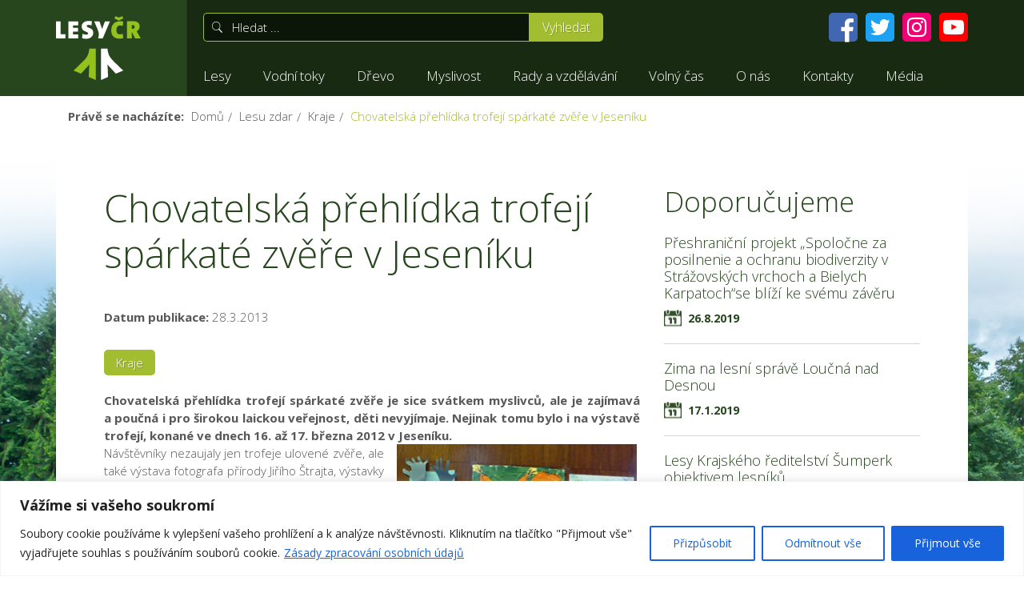

--- FILE ---
content_type: text/css
request_url: https://lesycr.cz/wp-content/themes/lesycr/style.css?v=1.7.14
body_size: 228010
content:
/*!
* Theme Name: Lesy ČR
* Author: COMINT s.r.o.
* Author URI: http://www.comint.cz/
* Description: Na míru pro Lesy ČR, s. p.
* Version: 1.0
*/html,body,div,span,applet,object,iframe,h1,h2,h3,h4,h5,h6,p,blockquote,pre,a,abbr,acronym,address,big,cite,code,del,dfn,em,img,ins,kbd,q,s,samp,small,strike,strong,sub,sup,tt,var,b,u,i,center,dl,dt,dd,ol,ul,li,fieldset,form,label,legend,table,caption,tbody,tfoot,thead,tr,th,td,article,aside,canvas,details,embed,figure,figcaption,footer,header,hgroup,menu,nav,output,ruby,section,summary,time,mark,audio,video{margin:0;padding:0;border:0;font:inherit;font-size:100%;vertical-align:baseline}html{line-height:1}ol,ul{list-style:none}table{border-collapse:collapse;border-spacing:0}caption,th,td{text-align:left;font-weight:normal;vertical-align:middle}q,blockquote{quotes:none}q:before,q:after,blockquote:before,blockquote:after{content:"";content:none}a img{border:none}article,aside,details,figcaption,figure,footer,header,hgroup,main,menu,nav,section,summary{display:block}/*!
 * Bootstrap v3.3.6 (http://getbootstrap.com)
 * Copyright 2011-2015 Twitter, Inc.
 * Licensed under MIT (https://github.com/twbs/bootstrap/blob/master/LICENSE)
 *//*! normalize.css v3.0.3 | MIT License | github.com/necolas/normalize.css */html{font-family:sans-serif;-ms-text-size-adjust:100%;-webkit-text-size-adjust:100%}body{margin:0}article,aside,details,figcaption,figure,footer,header,hgroup,main,menu,nav,section,summary{display:block}audio,canvas,progress,video{display:inline-block;vertical-align:baseline}audio:not([controls]){display:none;height:0}[hidden],template{display:none}a{background-color:transparent}a:active,a:hover{outline:0}abbr[title]{border-bottom:1px dotted}b,strong{font-weight:bold}dfn{font-style:italic}h1{font-size:2em;margin:0.67em 0}mark{background:#ff0;color:#000}small{font-size:80%}sub,sup{font-size:75%;line-height:0;position:relative;vertical-align:baseline}sup{top:-0.5em}sub{bottom:-0.25em}img{border:0}svg:not(:root){overflow:hidden}figure{margin:1em 40px}hr{box-sizing:content-box;height:0}pre{overflow:auto}code,kbd,pre,samp{font-family:monospace, monospace;font-size:1em}button,input,optgroup,select,textarea{color:inherit;font:inherit;margin:0}button{overflow:visible}button,select{text-transform:none}button,html input[type="button"],input[type="reset"],input[type="submit"]{-webkit-appearance:button;cursor:pointer}button[disabled],html input[disabled]{cursor:default}button::-moz-focus-inner,input::-moz-focus-inner{border:0;padding:0}input{line-height:normal}input[type="checkbox"],input[type="radio"]{box-sizing:border-box;padding:0}input[type="number"]::-webkit-inner-spin-button,input[type="number"]::-webkit-outer-spin-button{height:auto}input[type="search"]{-webkit-appearance:textfield;box-sizing:content-box}input[type="search"]::-webkit-search-cancel-button,input[type="search"]::-webkit-search-decoration{-webkit-appearance:none}fieldset{border:1px solid #c0c0c0;margin:0 2px;padding:0.35em 0.625em 0.75em}legend{border:0;padding:0}textarea{overflow:auto}optgroup{font-weight:bold}table{border-collapse:collapse;border-spacing:0}td,th{padding:0}/*! Source: https://github.com/h5bp/html5-boilerplate/blob/master/src/css/main.css */@media print{*,*:before,*:after{background:transparent !important;color:#000 !important;box-shadow:none !important;text-shadow:none !important}a,a:visited{text-decoration:underline}a[href]:after{content:" (" attr(href) ")"}abbr[title]:after{content:" (" attr(title) ")"}a[href^="#"]:after,a[href^="javascript:"]:after{content:""}pre,blockquote{border:1px solid #999;page-break-inside:avoid}thead{display:table-header-group}tr,img{page-break-inside:avoid}img{max-width:100% !important}p,h2,h3{orphans:3;widows:3}h2,h3{page-break-after:avoid}.navbar{display:none}.btn>.caret,.dropup>.btn>.caret{border-top-color:#000 !important}.label{border:1px solid #000}.table{border-collapse:collapse !important}.table td,.table th{background-color:#fff !important}.table-bordered th,.table-bordered td{border:1px solid #ddd !important}}*{box-sizing:border-box}*:before,*:after{box-sizing:border-box}html{font-size:10px;-webkit-tap-highlight-color:transparent}body{font-family:"Helvetica Neue",Helvetica,Arial,sans-serif;font-size:16px;line-height:1.42857;color:#333;background-color:#fff}input,button,select,textarea{font-family:inherit;font-size:inherit;line-height:inherit}a{color:#337ab7;text-decoration:none}a:hover,a:focus{color:#23527c;text-decoration:underline}a:focus{outline:thin dotted;outline:5px auto -webkit-focus-ring-color;outline-offset:-2px}figure{margin:0}img{vertical-align:middle}.img-responsive{display:block;max-width:100%;height:auto}.img-rounded{border-radius:6px}.img-thumbnail{padding:4px;line-height:1.42857;background-color:#fff;border:1px solid #ddd;border-radius:4px;transition:all 0.2s ease-in-out;display:inline-block;max-width:100%;height:auto}.img-circle{border-radius:50%}hr{margin-top:22px;margin-bottom:22px;border:0;border-top:1px solid #eee}.sr-only{position:absolute;width:1px;height:1px;margin:-1px;padding:0;overflow:hidden;clip:rect(0, 0, 0, 0);border:0}.sr-only-focusable:active,.sr-only-focusable:focus{position:static;width:auto;height:auto;margin:0;overflow:visible;clip:auto}[role="button"]{cursor:pointer}.container{margin-right:auto;margin-left:auto;padding-left:15px;padding-right:15px}.container:before,.container:after{content:" ";display:table}.container:after{clear:both}@media (min-width: 768px){.container{max-width:750px}}@media (min-width: 992px){.container{max-width:970px}}@media (min-width: 1200px){.container{max-width:1170px}}.container-fluid{margin-right:auto;margin-left:auto;padding-left:15px;padding-right:15px}.container-fluid:before,.container-fluid:after{content:" ";display:table}.container-fluid:after{clear:both}.row{margin-left:-15px;margin-right:-15px}.row:before,.row:after{content:" ";display:table}.row:after{clear:both}.col-xs-1,.col-sm-1,.col-md-1,.col-lg-1,.col-xs-2,.col-sm-2,.col-md-2,.col-lg-2,.col-xs-3,.col-sm-3,.col-md-3,.col-lg-3,.col-xs-4,.col-sm-4,.col-md-4,.col-lg-4,.col-xs-5,.col-sm-5,.col-md-5,.col-lg-5,.col-xs-6,.col-sm-6,.col-md-6,.col-lg-6,.col-xs-7,.col-sm-7,.col-md-7,.col-lg-7,.col-xs-8,.col-sm-8,.col-md-8,.col-lg-8,.col-xs-9,.col-sm-9,.col-md-9,.col-lg-9,.col-xs-10,.col-sm-10,.col-md-10,.col-lg-10,.col-xs-11,.col-sm-11,.col-md-11,.col-lg-11,.col-xs-12,.col-sm-12,.col-md-12,.col-lg-12{position:relative;min-height:1px;padding-left:15px;padding-right:15px}.col-xs-1,.col-xs-2,.col-xs-3,.col-xs-4,.col-xs-5,.col-xs-6,.col-xs-7,.col-xs-8,.col-xs-9,.col-xs-10,.col-xs-11,.col-xs-12{float:left}.col-xs-1{width:8.33333%}.col-xs-2{width:16.66667%}.col-xs-3{width:25%}.col-xs-4{width:33.33333%}.col-xs-5{width:41.66667%}.col-xs-6{width:50%}.col-xs-7{width:58.33333%}.col-xs-8{width:66.66667%}.col-xs-9{width:75%}.col-xs-10{width:83.33333%}.col-xs-11{width:91.66667%}.col-xs-12{width:100%}.col-xs-pull-0{right:auto}.col-xs-pull-1{right:8.33333%}.col-xs-pull-2{right:16.66667%}.col-xs-pull-3{right:25%}.col-xs-pull-4{right:33.33333%}.col-xs-pull-5{right:41.66667%}.col-xs-pull-6{right:50%}.col-xs-pull-7{right:58.33333%}.col-xs-pull-8{right:66.66667%}.col-xs-pull-9{right:75%}.col-xs-pull-10{right:83.33333%}.col-xs-pull-11{right:91.66667%}.col-xs-pull-12{right:100%}.col-xs-push-0{left:auto}.col-xs-push-1{left:8.33333%}.col-xs-push-2{left:16.66667%}.col-xs-push-3{left:25%}.col-xs-push-4{left:33.33333%}.col-xs-push-5{left:41.66667%}.col-xs-push-6{left:50%}.col-xs-push-7{left:58.33333%}.col-xs-push-8{left:66.66667%}.col-xs-push-9{left:75%}.col-xs-push-10{left:83.33333%}.col-xs-push-11{left:91.66667%}.col-xs-push-12{left:100%}.col-xs-offset-0{margin-left:0%}.col-xs-offset-1{margin-left:8.33333%}.col-xs-offset-2{margin-left:16.66667%}.col-xs-offset-3{margin-left:25%}.col-xs-offset-4{margin-left:33.33333%}.col-xs-offset-5{margin-left:41.66667%}.col-xs-offset-6{margin-left:50%}.col-xs-offset-7{margin-left:58.33333%}.col-xs-offset-8{margin-left:66.66667%}.col-xs-offset-9{margin-left:75%}.col-xs-offset-10{margin-left:83.33333%}.col-xs-offset-11{margin-left:91.66667%}.col-xs-offset-12{margin-left:100%}@media (min-width: 768px){.col-sm-1,.col-sm-2,.col-sm-3,.col-sm-4,.col-sm-5,.col-sm-6,.col-sm-7,.col-sm-8,.col-sm-9,.col-sm-10,.col-sm-11,.col-sm-12{float:left}.col-sm-1{width:8.33333%}.col-sm-2{width:16.66667%}.col-sm-3{width:25%}.col-sm-4{width:33.33333%}.col-sm-5{width:41.66667%}.col-sm-6{width:50%}.col-sm-7{width:58.33333%}.col-sm-8{width:66.66667%}.col-sm-9{width:75%}.col-sm-10{width:83.33333%}.col-sm-11{width:91.66667%}.col-sm-12{width:100%}.col-sm-pull-0{right:auto}.col-sm-pull-1{right:8.33333%}.col-sm-pull-2{right:16.66667%}.col-sm-pull-3{right:25%}.col-sm-pull-4{right:33.33333%}.col-sm-pull-5{right:41.66667%}.col-sm-pull-6{right:50%}.col-sm-pull-7{right:58.33333%}.col-sm-pull-8{right:66.66667%}.col-sm-pull-9{right:75%}.col-sm-pull-10{right:83.33333%}.col-sm-pull-11{right:91.66667%}.col-sm-pull-12{right:100%}.col-sm-push-0{left:auto}.col-sm-push-1{left:8.33333%}.col-sm-push-2{left:16.66667%}.col-sm-push-3{left:25%}.col-sm-push-4{left:33.33333%}.col-sm-push-5{left:41.66667%}.col-sm-push-6{left:50%}.col-sm-push-7{left:58.33333%}.col-sm-push-8{left:66.66667%}.col-sm-push-9{left:75%}.col-sm-push-10{left:83.33333%}.col-sm-push-11{left:91.66667%}.col-sm-push-12{left:100%}.col-sm-offset-0{margin-left:0%}.col-sm-offset-1{margin-left:8.33333%}.col-sm-offset-2{margin-left:16.66667%}.col-sm-offset-3{margin-left:25%}.col-sm-offset-4{margin-left:33.33333%}.col-sm-offset-5{margin-left:41.66667%}.col-sm-offset-6{margin-left:50%}.col-sm-offset-7{margin-left:58.33333%}.col-sm-offset-8{margin-left:66.66667%}.col-sm-offset-9{margin-left:75%}.col-sm-offset-10{margin-left:83.33333%}.col-sm-offset-11{margin-left:91.66667%}.col-sm-offset-12{margin-left:100%}}@media (min-width: 992px){.col-md-1,.col-md-2,.col-md-3,.col-md-4,.col-md-5,.col-md-6,.col-md-7,.col-md-8,.col-md-9,.col-md-10,.col-md-11,.col-md-12{float:left}.col-md-1{width:8.33333%}.col-md-2{width:16.66667%}.col-md-3{width:25%}.col-md-4{width:33.33333%}.col-md-5{width:41.66667%}.col-md-6{width:50%}.col-md-7{width:58.33333%}.col-md-8{width:66.66667%}.col-md-9{width:75%}.col-md-10{width:83.33333%}.col-md-11{width:91.66667%}.col-md-12{width:100%}.col-md-pull-0{right:auto}.col-md-pull-1{right:8.33333%}.col-md-pull-2{right:16.66667%}.col-md-pull-3{right:25%}.col-md-pull-4{right:33.33333%}.col-md-pull-5{right:41.66667%}.col-md-pull-6{right:50%}.col-md-pull-7{right:58.33333%}.col-md-pull-8{right:66.66667%}.col-md-pull-9{right:75%}.col-md-pull-10{right:83.33333%}.col-md-pull-11{right:91.66667%}.col-md-pull-12{right:100%}.col-md-push-0{left:auto}.col-md-push-1{left:8.33333%}.col-md-push-2{left:16.66667%}.col-md-push-3{left:25%}.col-md-push-4{left:33.33333%}.col-md-push-5{left:41.66667%}.col-md-push-6{left:50%}.col-md-push-7{left:58.33333%}.col-md-push-8{left:66.66667%}.col-md-push-9{left:75%}.col-md-push-10{left:83.33333%}.col-md-push-11{left:91.66667%}.col-md-push-12{left:100%}.col-md-offset-0{margin-left:0%}.col-md-offset-1{margin-left:8.33333%}.col-md-offset-2{margin-left:16.66667%}.col-md-offset-3{margin-left:25%}.col-md-offset-4{margin-left:33.33333%}.col-md-offset-5{margin-left:41.66667%}.col-md-offset-6{margin-left:50%}.col-md-offset-7{margin-left:58.33333%}.col-md-offset-8{margin-left:66.66667%}.col-md-offset-9{margin-left:75%}.col-md-offset-10{margin-left:83.33333%}.col-md-offset-11{margin-left:91.66667%}.col-md-offset-12{margin-left:100%}}@media (min-width: 1200px){.col-lg-1,.col-lg-2,.col-lg-3,.col-lg-4,.col-lg-5,.col-lg-6,.col-lg-7,.col-lg-8,.col-lg-9,.col-lg-10,.col-lg-11,.col-lg-12{float:left}.col-lg-1{width:8.33333%}.col-lg-2{width:16.66667%}.col-lg-3{width:25%}.col-lg-4{width:33.33333%}.col-lg-5{width:41.66667%}.col-lg-6{width:50%}.col-lg-7{width:58.33333%}.col-lg-8{width:66.66667%}.col-lg-9{width:75%}.col-lg-10{width:83.33333%}.col-lg-11{width:91.66667%}.col-lg-12{width:100%}.col-lg-pull-0{right:auto}.col-lg-pull-1{right:8.33333%}.col-lg-pull-2{right:16.66667%}.col-lg-pull-3{right:25%}.col-lg-pull-4{right:33.33333%}.col-lg-pull-5{right:41.66667%}.col-lg-pull-6{right:50%}.col-lg-pull-7{right:58.33333%}.col-lg-pull-8{right:66.66667%}.col-lg-pull-9{right:75%}.col-lg-pull-10{right:83.33333%}.col-lg-pull-11{right:91.66667%}.col-lg-pull-12{right:100%}.col-lg-push-0{left:auto}.col-lg-push-1{left:8.33333%}.col-lg-push-2{left:16.66667%}.col-lg-push-3{left:25%}.col-lg-push-4{left:33.33333%}.col-lg-push-5{left:41.66667%}.col-lg-push-6{left:50%}.col-lg-push-7{left:58.33333%}.col-lg-push-8{left:66.66667%}.col-lg-push-9{left:75%}.col-lg-push-10{left:83.33333%}.col-lg-push-11{left:91.66667%}.col-lg-push-12{left:100%}.col-lg-offset-0{margin-left:0%}.col-lg-offset-1{margin-left:8.33333%}.col-lg-offset-2{margin-left:16.66667%}.col-lg-offset-3{margin-left:25%}.col-lg-offset-4{margin-left:33.33333%}.col-lg-offset-5{margin-left:41.66667%}.col-lg-offset-6{margin-left:50%}.col-lg-offset-7{margin-left:58.33333%}.col-lg-offset-8{margin-left:66.66667%}.col-lg-offset-9{margin-left:75%}.col-lg-offset-10{margin-left:83.33333%}.col-lg-offset-11{margin-left:91.66667%}.col-lg-offset-12{margin-left:100%}}table{background-color:transparent}caption{padding-top:8px;padding-bottom:8px;color:#777;text-align:left}th{text-align:left}.table{width:100%;max-width:100%;margin-bottom:22px}.table>thead>tr>th,.table>thead>tr>td,.table>tbody>tr>th,.table>tbody>tr>td,.table>tfoot>tr>th,.table>tfoot>tr>td{padding:8px;line-height:1.42857;vertical-align:top;border-top:1px solid #ddd}.table>thead>tr>th{vertical-align:bottom;border-bottom:2px solid #ddd}.table>caption+thead>tr:first-child>th,.table>caption+thead>tr:first-child>td,.table>colgroup+thead>tr:first-child>th,.table>colgroup+thead>tr:first-child>td,.table>thead:first-child>tr:first-child>th,.table>thead:first-child>tr:first-child>td{border-top:0}.table>tbody+tbody{border-top:2px solid #ddd}.table .table{background-color:#fff}.table-condensed>thead>tr>th,.table-condensed>thead>tr>td,.table-condensed>tbody>tr>th,.table-condensed>tbody>tr>td,.table-condensed>tfoot>tr>th,.table-condensed>tfoot>tr>td{padding:5px}.table-bordered{border:1px solid #ddd}.table-bordered>thead>tr>th,.table-bordered>thead>tr>td,.table-bordered>tbody>tr>th,.table-bordered>tbody>tr>td,.table-bordered>tfoot>tr>th,.table-bordered>tfoot>tr>td{border:1px solid #ddd}.table-bordered>thead>tr>th,.table-bordered>thead>tr>td{border-bottom-width:2px}.table-striped>tbody>tr:nth-of-type(odd){background-color:#f9f9f9}.table-hover>tbody>tr:hover{background-color:#f5f5f5}table col[class*="col-"]{position:static;float:none;display:table-column}table td[class*="col-"],table th[class*="col-"]{position:static;float:none;display:table-cell}.table>thead>tr>td.active,.table>thead>tr>th.active,.table>thead>tr.active>td,.table>thead>tr.active>th,.table>tbody>tr>td.active,.table>tbody>tr>th.active,.table>tbody>tr.active>td,.table>tbody>tr.active>th,.table>tfoot>tr>td.active,.table>tfoot>tr>th.active,.table>tfoot>tr.active>td,.table>tfoot>tr.active>th{background-color:#f5f5f5}.table-hover>tbody>tr>td.active:hover,.table-hover>tbody>tr>th.active:hover,.table-hover>tbody>tr.active:hover>td,.table-hover>tbody>tr:hover>.active,.table-hover>tbody>tr.active:hover>th{background-color:#e8e8e8}.table>thead>tr>td.success,.table>thead>tr>th.success,.table>thead>tr.success>td,.table>thead>tr.success>th,.table>tbody>tr>td.success,.table>tbody>tr>th.success,.table>tbody>tr.success>td,.table>tbody>tr.success>th,.table>tfoot>tr>td.success,.table>tfoot>tr>th.success,.table>tfoot>tr.success>td,.table>tfoot>tr.success>th{background-color:#dff0d8}.table-hover>tbody>tr>td.success:hover,.table-hover>tbody>tr>th.success:hover,.table-hover>tbody>tr.success:hover>td,.table-hover>tbody>tr:hover>.success,.table-hover>tbody>tr.success:hover>th{background-color:#d0e9c6}.table>thead>tr>td.info,.table>thead>tr>th.info,.table>thead>tr.info>td,.table>thead>tr.info>th,.table>tbody>tr>td.info,.table>tbody>tr>th.info,.table>tbody>tr.info>td,.table>tbody>tr.info>th,.table>tfoot>tr>td.info,.table>tfoot>tr>th.info,.table>tfoot>tr.info>td,.table>tfoot>tr.info>th{background-color:#d9edf7}.table-hover>tbody>tr>td.info:hover,.table-hover>tbody>tr>th.info:hover,.table-hover>tbody>tr.info:hover>td,.table-hover>tbody>tr:hover>.info,.table-hover>tbody>tr.info:hover>th{background-color:#c4e3f3}.table>thead>tr>td.warning,.table>thead>tr>th.warning,.table>thead>tr.warning>td,.table>thead>tr.warning>th,.table>tbody>tr>td.warning,.table>tbody>tr>th.warning,.table>tbody>tr.warning>td,.table>tbody>tr.warning>th,.table>tfoot>tr>td.warning,.table>tfoot>tr>th.warning,.table>tfoot>tr.warning>td,.table>tfoot>tr.warning>th{background-color:#fcf8e3}.table-hover>tbody>tr>td.warning:hover,.table-hover>tbody>tr>th.warning:hover,.table-hover>tbody>tr.warning:hover>td,.table-hover>tbody>tr:hover>.warning,.table-hover>tbody>tr.warning:hover>th{background-color:#faf2cc}.table>thead>tr>td.danger,.table>thead>tr>th.danger,.table>thead>tr.danger>td,.table>thead>tr.danger>th,.table>tbody>tr>td.danger,.table>tbody>tr>th.danger,.table>tbody>tr.danger>td,.table>tbody>tr.danger>th,.table>tfoot>tr>td.danger,.table>tfoot>tr>th.danger,.table>tfoot>tr.danger>td,.table>tfoot>tr.danger>th{background-color:#f2dede}.table-hover>tbody>tr>td.danger:hover,.table-hover>tbody>tr>th.danger:hover,.table-hover>tbody>tr.danger:hover>td,.table-hover>tbody>tr:hover>.danger,.table-hover>tbody>tr.danger:hover>th{background-color:#ebcccc}.table-responsive{overflow-x:auto;min-height:0.01%}@media screen and (max-width: 767px){.table-responsive{width:100%;margin-bottom:16.5px;overflow-y:hidden;-ms-overflow-style:-ms-autohiding-scrollbar;border:1px solid #ddd}.table-responsive>.table{margin-bottom:0}.table-responsive>.table>thead>tr>th,.table-responsive>.table>thead>tr>td,.table-responsive>.table>tbody>tr>th,.table-responsive>.table>tbody>tr>td,.table-responsive>.table>tfoot>tr>th,.table-responsive>.table>tfoot>tr>td{white-space:nowrap}.table-responsive>.table-bordered{border:0}.table-responsive>.table-bordered>thead>tr>th:first-child,.table-responsive>.table-bordered>thead>tr>td:first-child,.table-responsive>.table-bordered>tbody>tr>th:first-child,.table-responsive>.table-bordered>tbody>tr>td:first-child,.table-responsive>.table-bordered>tfoot>tr>th:first-child,.table-responsive>.table-bordered>tfoot>tr>td:first-child{border-left:0}.table-responsive>.table-bordered>thead>tr>th:last-child,.table-responsive>.table-bordered>thead>tr>td:last-child,.table-responsive>.table-bordered>tbody>tr>th:last-child,.table-responsive>.table-bordered>tbody>tr>td:last-child,.table-responsive>.table-bordered>tfoot>tr>th:last-child,.table-responsive>.table-bordered>tfoot>tr>td:last-child{border-right:0}.table-responsive>.table-bordered>tbody>tr:last-child>th,.table-responsive>.table-bordered>tbody>tr:last-child>td,.table-responsive>.table-bordered>tfoot>tr:last-child>th,.table-responsive>.table-bordered>tfoot>tr:last-child>td{border-bottom:0}}.fade{opacity:0;transition:opacity 0.15s linear}.fade.in{opacity:1}.collapse{display:none}.collapse.in{display:block}tr.collapse.in{display:table-row}tbody.collapse.in{display:table-row-group}.collapsing{position:relative;height:0;overflow:hidden;transition-property:height,visibility;transition-duration:0.35s;transition-timing-function:ease}.embed-responsive{position:relative;display:block;height:0;padding:0;overflow:hidden}.embed-responsive .embed-responsive-item,.embed-responsive iframe,.embed-responsive embed,.embed-responsive object,.embed-responsive video{position:absolute;top:0;left:0;bottom:0;height:100%;width:100%;border:0}.embed-responsive-16by9{padding-bottom:56.25%}.embed-responsive-4by3{padding-bottom:75%}.clearfix:before,.clearfix:after{content:" ";display:table}.clearfix:after{clear:both}.center-block{display:block;margin-left:auto;margin-right:auto}.pull-right{float:right !important}.pull-left{float:left !important}.hide{display:none !important}.show{display:block !important}.invisible{visibility:hidden}.text-hide{font:0/0 a;color:transparent;text-shadow:none;background-color:transparent;border:0}.hidden{display:none !important}.affix{position:fixed}.visible-xs{display:none !important}.visible-sm{display:none !important}.visible-md{display:none !important}.visible-lg{display:none !important}.visible-xs-block,.visible-xs-inline,.visible-xs-inline-block,.visible-sm-block,.visible-sm-inline,.visible-sm-inline-block,.visible-md-block,.visible-md-inline,.visible-md-inline-block,.visible-lg-block,.visible-lg-inline,.visible-lg-inline-block{display:none !important}@media (max-width: 767px){.visible-xs{display:block !important}table.visible-xs{display:table !important}tr.visible-xs{display:table-row !important}th.visible-xs,td.visible-xs{display:table-cell !important}}@media (max-width: 767px){.visible-xs-block{display:block !important}}@media (max-width: 767px){.visible-xs-inline{display:inline !important}}@media (max-width: 767px){.visible-xs-inline-block{display:inline-block !important}}@media (min-width: 768px) and (max-width: 991px){.visible-sm{display:block !important}table.visible-sm{display:table !important}tr.visible-sm{display:table-row !important}th.visible-sm,td.visible-sm{display:table-cell !important}}@media (min-width: 768px) and (max-width: 991px){.visible-sm-block{display:block !important}}@media (min-width: 768px) and (max-width: 991px){.visible-sm-inline{display:inline !important}}@media (min-width: 768px) and (max-width: 991px){.visible-sm-inline-block{display:inline-block !important}}@media (min-width: 992px) and (max-width: 1199px){.visible-md{display:block !important}table.visible-md{display:table !important}tr.visible-md{display:table-row !important}th.visible-md,td.visible-md{display:table-cell !important}}@media (min-width: 992px) and (max-width: 1199px){.visible-md-block{display:block !important}}@media (min-width: 992px) and (max-width: 1199px){.visible-md-inline{display:inline !important}}@media (min-width: 992px) and (max-width: 1199px){.visible-md-inline-block{display:inline-block !important}}@media (min-width: 1200px){.visible-lg{display:block !important}table.visible-lg{display:table !important}tr.visible-lg{display:table-row !important}th.visible-lg,td.visible-lg{display:table-cell !important}}@media (min-width: 1200px){.visible-lg-block{display:block !important}}@media (min-width: 1200px){.visible-lg-inline{display:inline !important}}@media (min-width: 1200px){.visible-lg-inline-block{display:inline-block !important}}@media (max-width: 767px){.hidden-xs{display:none !important}}@media (min-width: 768px) and (max-width: 991px){.hidden-sm{display:none !important}}@media (min-width: 992px) and (max-width: 1199px){.hidden-md{display:none !important}}@media (min-width: 1200px){.hidden-lg{display:none !important}}.visible-print{display:none !important}@media print{.visible-print{display:block !important}table.visible-print{display:table !important}tr.visible-print{display:table-row !important}th.visible-print,td.visible-print{display:table-cell !important}}.visible-print-block{display:none !important}@media print{.visible-print-block{display:block !important}}.visible-print-inline{display:none !important}@media print{.visible-print-inline{display:inline !important}}.visible-print-inline-block{display:none !important}@media print{.visible-print-inline-block{display:inline-block !important}}@media print{.hidden-print{display:none !important}}@media (min-width: 1470px){.container{max-width:1455px}}@media (min-width: 1470px){.col-xl-1,.col-xl-2,.col-xl-3,.col-xl-4,.col-xl-5,.col-xl-6,.col-xl-7,.col-xl-8,.col-xl-9,.col-xl-10,.col-xl-11,.col-xl-12{float:left}.col-xl-1{width:8.33333%}.col-xl-2{width:16.66667%}.col-xl-3{width:25%}.col-xl-4{width:33.33333%}.col-xl-5{width:41.66667%}.col-xl-6{width:50%}.col-xl-7{width:58.33333%}.col-xl-8{width:66.66667%}.col-xl-9{width:75%}.col-xl-10{width:83.33333%}.col-xl-11{width:91.66667%}.col-xl-12{width:100%}.col-xl-pull-0{right:auto}.col-xl-pull-1{right:8.33333%}.col-xl-pull-2{right:16.66667%}.col-xl-pull-3{right:25%}.col-xl-pull-4{right:33.33333%}.col-xl-pull-5{right:41.66667%}.col-xl-pull-6{right:50%}.col-xl-pull-7{right:58.33333%}.col-xl-pull-8{right:66.66667%}.col-xl-pull-9{right:75%}.col-xl-pull-10{right:83.33333%}.col-xl-pull-11{right:91.66667%}.col-xl-pull-12{right:100%}.col-xl-push-0{left:auto}.col-xl-push-1{left:8.33333%}.col-xl-push-2{left:16.66667%}.col-xl-push-3{left:25%}.col-xl-push-4{left:33.33333%}.col-xl-push-5{left:41.66667%}.col-xl-push-6{left:50%}.col-xl-push-7{left:58.33333%}.col-xl-push-8{left:66.66667%}.col-xl-push-9{left:75%}.col-xl-push-10{left:83.33333%}.col-xl-push-11{left:91.66667%}.col-xl-push-12{left:100%}.col-xl-offset-0{margin-left:0%}.col-xl-offset-1{margin-left:8.33333%}.col-xl-offset-2{margin-left:16.66667%}.col-xl-offset-3{margin-left:25%}.col-xl-offset-4{margin-left:33.33333%}.col-xl-offset-5{margin-left:41.66667%}.col-xl-offset-6{margin-left:50%}.col-xl-offset-7{margin-left:58.33333%}.col-xl-offset-8{margin-left:66.66667%}.col-xl-offset-9{margin-left:75%}.col-xl-offset-10{margin-left:83.33333%}.col-xl-offset-11{margin-left:91.66667%}.col-xl-offset-12{margin-left:100%}}.col-xl-1,.col-xl-2,.col-xl-3,.col-xl-4,.col-xl-5,.col-xl-6,.col-xl-7,.col-xl-8,.col-xl-9,.col-xl-10,.col-xl-11,.col-xl-12{position:relative;min-height:1px;padding-left:15px;padding-right:15px}.visible-xl{display:none !important}.visible-xl-block,.visible-xl-inline,.visible-xl-inline-block{display:none !important}@media (min-width: 1470px){.visible-lg{display:none !important}.visible-xl{display:block !important}table.visible-xl{display:table !important}tr.visible-xl{display:table-row !important}th.visible-xl,td.visible-xl{display:table-cell !important}}@media (min-width: 1470px){.visible-xl-block{display:block !important}}@media (min-width: 1470px){.visible-xl-inline{display:inline !important}}@media (min-width: 1470px){.visible-xl-inline-block{display:inline-block !important}}@media (min-width: 1200px) and (max-width: 1469px){.hidden-lg{display:none !important}}@media (min-width: 1470px){.hidden-xl{display:none !important}.hidden-lg{display:block !important}table.hidden-lg{display:table !important}tr.hidden-lg{display:table-row !important}th.hidden-lg,td.hidden-lg{display:table-cell !important}.visible-lg-block,.visible-lg-inline,.visible-lg-inline-block{display:none !important}}/*! jQuery UI - v1.12.1 - 2019-11-03
* http://jqueryui.com
* Includes: core.css, datepicker.css, theme.css
* To view and modify this theme, visit http://jqueryui.com/themeroller/?scope=&folderName=pepper-grinder&cornerRadiusShadow=18px&offsetLeftShadow=-10px&offsetTopShadow=0&thicknessShadow=5px&opacityShadow=60&bgImgOpacityShadow=40&bgTextureShadow=diagonal_maze&bgColorShadow=000000&opacityOverlay=60&bgImgOpacityOverlay=20&bgTextureOverlay=diagonal_maze&bgColorOverlay=6e4f1c&iconColorError=fbdb93&fcError=ffffff&borderColorError=681818&bgImgOpacityError=68&bgTextureError=fine_grain&bgColorError=b83400&iconColorHighlight=3572ac&fcHighlight=3a3427&borderColorHighlight=b2a266&bgImgOpacityHighlight=15&bgTextureHighlight=fine_grain&bgColorHighlight=f7f3de&iconColorActive=8c291d&fcActive=140f06&borderColorActive=d9d6c4&bgImgOpacityActive=15&bgTextureActive=fine_grain&bgColorActive=eceadf&iconColorHover=ffffff&fcHover=ffffff&borderColorHover=654b24&bgImgOpacityHover=65&bgTextureHover=fine_grain&bgColorHover=654b24&iconColorDefault=b83400&fcDefault=654b24&borderColorDefault=cbc7bd&bgImgOpacityDefault=10&bgTextureDefault=fine_grain&bgColorDefault=f8f7f6&iconColorContent=222222&fcContent=1f1f1f&borderColorContent=d9d6c4&bgImgOpacityContent=10&bgTextureContent=fine_grain&bgColorContent=eceadf&iconColorHeader=b83400&fcHeader=453821&borderColorHeader=d4d1bf&bgImgOpacityHeader=15&bgTextureHeader=fine_grain&bgColorHeader=ffffff&cornerRadius=6px&fsDefault=1.1em&fwDefault=bold&ffDefault=Trebuchet%20MS%2CTahoma%2CVerdana%2CArial%2Csans-serif
* Copyright jQuery Foundation and other contributors; Licensed MIT */.ui-helper-hidden{display:none}.ui-helper-hidden-accessible{border:0;clip:rect(0 0 0 0);height:1px;margin:-1px;overflow:hidden;padding:0;position:absolute;width:1px}.ui-helper-reset{margin:0;padding:0;border:0;outline:0;line-height:1.3;text-decoration:none;font-size:100%;list-style:none}.ui-helper-clearfix:before,.ui-helper-clearfix:after{content:"";display:table;border-collapse:collapse}.ui-helper-clearfix:after{clear:both}.ui-helper-zfix{width:100%;height:100%;top:0;left:0;position:absolute;opacity:0;filter:Alpha(Opacity=0)}.ui-front{z-index:100}.ui-state-disabled{cursor:default !important;pointer-events:none}.ui-icon{display:inline-block;vertical-align:middle;margin-top:-.25em;position:relative;text-indent:-99999px;overflow:hidden;background-repeat:no-repeat}.ui-widget-icon-block{left:50%;margin-left:-8px;display:block}.ui-widget-overlay{position:fixed;top:0;left:0;width:100%;height:100%}.ui-datepicker{width:17em;padding:.2em .2em 0;display:none}.ui-datepicker .ui-datepicker-header{position:relative;padding:.2em 0}.ui-datepicker .ui-datepicker-prev,.ui-datepicker .ui-datepicker-next{position:absolute;top:2px;width:1.8em;height:1.8em}.ui-datepicker .ui-datepicker-prev-hover,.ui-datepicker .ui-datepicker-next-hover{top:1px}.ui-datepicker .ui-datepicker-prev{left:2px}.ui-datepicker .ui-datepicker-next{right:2px}.ui-datepicker .ui-datepicker-prev-hover{left:1px}.ui-datepicker .ui-datepicker-next-hover{right:1px}.ui-datepicker .ui-datepicker-prev span,.ui-datepicker .ui-datepicker-next span{display:block;position:absolute;left:50%;margin-left:-8px;top:50%;margin-top:-8px}.ui-datepicker .ui-datepicker-title{margin:0 2.3em;line-height:1.8em;text-align:center}.ui-datepicker .ui-datepicker-title select{font-size:1em;margin:1px 0}.ui-datepicker select.ui-datepicker-month,.ui-datepicker select.ui-datepicker-year{width:45%}.ui-datepicker table{width:100%;font-size:.9em;border-collapse:collapse;margin:0 0 .4em}.ui-datepicker th{padding:.7em .3em;text-align:center;font-weight:bold;border:0}.ui-datepicker td{border:0;padding:1px}.ui-datepicker td span,.ui-datepicker td a{display:block;padding:.2em;text-align:right;text-decoration:none}.ui-datepicker .ui-datepicker-buttonpane{background-image:none;margin:.7em 0 0 0;padding:0 .2em;border-left:0;border-right:0;border-bottom:0}.ui-datepicker .ui-datepicker-buttonpane button{float:right;margin:.5em .2em .4em;cursor:pointer;padding:.2em .6em .3em .6em;width:auto;overflow:visible}.ui-datepicker .ui-datepicker-buttonpane button.ui-datepicker-current{float:left}.ui-datepicker.ui-datepicker-multi{width:auto}.ui-datepicker-multi .ui-datepicker-group{float:left}.ui-datepicker-multi .ui-datepicker-group table{width:95%;margin:0 auto .4em}.ui-datepicker-multi-2 .ui-datepicker-group{width:50%}.ui-datepicker-multi-3 .ui-datepicker-group{width:33.3%}.ui-datepicker-multi-4 .ui-datepicker-group{width:25%}.ui-datepicker-multi .ui-datepicker-group-last .ui-datepicker-header,.ui-datepicker-multi .ui-datepicker-group-middle .ui-datepicker-header{border-left-width:0}.ui-datepicker-multi .ui-datepicker-buttonpane{clear:left}.ui-datepicker-row-break{clear:both;width:100%;font-size:0}.ui-datepicker-rtl{direction:rtl}.ui-datepicker-rtl .ui-datepicker-prev{right:2px;left:auto}.ui-datepicker-rtl .ui-datepicker-next{left:2px;right:auto}.ui-datepicker-rtl .ui-datepicker-prev:hover{right:1px;left:auto}.ui-datepicker-rtl .ui-datepicker-next:hover{left:1px;right:auto}.ui-datepicker-rtl .ui-datepicker-buttonpane{clear:right}.ui-datepicker-rtl .ui-datepicker-buttonpane button{float:left}.ui-datepicker-rtl .ui-datepicker-buttonpane button.ui-datepicker-current,.ui-datepicker-rtl .ui-datepicker-group{float:right}.ui-datepicker-rtl .ui-datepicker-group-last .ui-datepicker-header,.ui-datepicker-rtl .ui-datepicker-group-middle .ui-datepicker-header{border-right-width:0;border-left-width:1px}.ui-datepicker .ui-icon{display:block;text-indent:-99999px;overflow:hidden;background-repeat:no-repeat;left:.5em;top:.3em}.ui-widget{font-family:Trebuchet MS,Tahoma,Verdana,Arial,sans-serif;font-size:1.1em}.ui-widget .ui-widget{font-size:1em}.ui-widget input,.ui-widget select,.ui-widget textarea,.ui-widget button{font-family:Trebuchet MS,Tahoma,Verdana,Arial,sans-serif;font-size:1em}.ui-widget.ui-widget-content{border:1px solid #cbc7bd}.ui-widget-content{border:1px solid #d9d6c4;background:#eceadf url("images/jquery-ui/ui-bg_fine-grain_10_eceadf_60x60.png") 50% 50% repeat;color:#1f1f1f}.ui-widget-content a{color:#1f1f1f}.ui-widget-header{border:1px solid #d4d1bf;background:#fff url("images/jquery-ui/ui-bg_fine-grain_15_ffffff_60x60.png") 50% 50% repeat;color:#453821;font-weight:bold}.ui-widget-header a{color:#453821}.ui-state-default,.ui-widget-content .ui-state-default,.ui-widget-header .ui-state-default,.ui-button,html .ui-button.ui-state-disabled:hover,html .ui-button.ui-state-disabled:active{border:1px solid #cbc7bd;background:#f8f7f6 url("images/jquery-ui/ui-bg_fine-grain_10_f8f7f6_60x60.png") 50% 50% repeat;font-weight:bold;color:#654b24}.ui-state-default a,.ui-state-default a:link,.ui-state-default a:visited,a.ui-button,a:link.ui-button,a:visited.ui-button,.ui-button{color:#654b24;text-decoration:none}.ui-state-hover,.ui-widget-content .ui-state-hover,.ui-widget-header .ui-state-hover,.ui-state-focus,.ui-widget-content .ui-state-focus,.ui-widget-header .ui-state-focus,.ui-button:hover,.ui-button:focus{border:1px solid #654b24;background:#654b24 url("images/jquery-ui/ui-bg_fine-grain_65_654b24_60x60.png") 50% 50% repeat;font-weight:bold;color:#ffffff}.ui-state-hover a,.ui-state-hover a:hover,.ui-state-hover a:link,.ui-state-hover a:visited,.ui-state-focus a,.ui-state-focus a:hover,.ui-state-focus a:link,.ui-state-focus a:visited,a.ui-button:hover,a.ui-button:focus{color:#ffffff;text-decoration:none}.ui-visual-focus{box-shadow:0 0 3px 1px #5e9ed6}.ui-state-active,.ui-widget-content .ui-state-active,.ui-widget-header .ui-state-active,a.ui-button:active,.ui-button:active,.ui-button.ui-state-active:hover{border:1px solid #d9d6c4;background:#eceadf url("images/jquery-ui/ui-bg_fine-grain_15_eceadf_60x60.png") 50% 50% repeat;font-weight:bold;color:#140f06}.ui-icon-background,.ui-state-active .ui-icon-background{border:#d9d6c4;background-color:#140f06}.ui-state-active a,.ui-state-active a:link,.ui-state-active a:visited{color:#140f06;text-decoration:none}.ui-state-highlight,.ui-widget-content .ui-state-highlight,.ui-widget-header .ui-state-highlight{border:1px solid #b2a266;background:#f7f3de url("images/jquery-ui/ui-bg_fine-grain_15_f7f3de_60x60.png") 50% 50% repeat;color:#3a3427}.ui-state-checked{border:1px solid #b2a266;background:#f7f3de}.ui-state-highlight a,.ui-widget-content .ui-state-highlight a,.ui-widget-header .ui-state-highlight a{color:#3a3427}.ui-state-error,.ui-widget-content .ui-state-error,.ui-widget-header .ui-state-error{border:1px solid #681818;background:#b83400 url("images/jquery-ui/ui-bg_fine-grain_68_b83400_60x60.png") 50% 50% repeat;color:#ffffff}.ui-state-error a,.ui-widget-content .ui-state-error a,.ui-widget-header .ui-state-error a{color:#ffffff}.ui-state-error-text,.ui-widget-content .ui-state-error-text,.ui-widget-header .ui-state-error-text{color:#ffffff}.ui-priority-primary,.ui-widget-content .ui-priority-primary,.ui-widget-header .ui-priority-primary{font-weight:bold}.ui-priority-secondary,.ui-widget-content .ui-priority-secondary,.ui-widget-header .ui-priority-secondary{opacity:.7;filter:Alpha(Opacity=70);font-weight:normal}.ui-state-disabled,.ui-widget-content .ui-state-disabled,.ui-widget-header .ui-state-disabled{opacity:.35;filter:Alpha(Opacity=35);background-image:none}.ui-state-disabled .ui-icon{filter:Alpha(Opacity=35)}.ui-icon{width:16px;height:16px}.ui-icon,.ui-widget-content .ui-icon{background-image:url("images/jquery-ui/ui-icons_222222_256x240.png")}.ui-widget-header .ui-icon{background-image:url("images/jquery-ui/ui-icons_b83400_256x240.png")}.ui-state-hover .ui-icon,.ui-state-focus .ui-icon,.ui-button:hover .ui-icon,.ui-button:focus .ui-icon{background-image:url("images/jquery-ui/ui-icons_ffffff_256x240.png")}.ui-state-active .ui-icon,.ui-button:active .ui-icon{background-image:url("images/jquery-ui/ui-icons_8c291d_256x240.png")}.ui-state-highlight .ui-icon,.ui-button .ui-state-highlight.ui-icon{background-image:url("images/jquery-ui/ui-icons_3572ac_256x240.png")}.ui-state-error .ui-icon,.ui-state-error-text .ui-icon{background-image:url("images/jquery-ui/ui-icons_fbdb93_256x240.png")}.ui-button .ui-icon{background-image:url("images/jquery-ui/ui-icons_b83400_256x240.png")}.ui-icon-blank{background-position:16px 16px}.ui-icon-caret-1-n{background-position:0 0}.ui-icon-caret-1-ne{background-position:-16px 0}.ui-icon-caret-1-e{background-position:-32px 0}.ui-icon-caret-1-se{background-position:-48px 0}.ui-icon-caret-1-s{background-position:-65px 0}.ui-icon-caret-1-sw{background-position:-80px 0}.ui-icon-caret-1-w{background-position:-96px 0}.ui-icon-caret-1-nw{background-position:-112px 0}.ui-icon-caret-2-n-s{background-position:-128px 0}.ui-icon-caret-2-e-w{background-position:-144px 0}.ui-icon-triangle-1-n{background-position:0 -16px}.ui-icon-triangle-1-ne{background-position:-16px -16px}.ui-icon-triangle-1-e{background-position:-32px -16px}.ui-icon-triangle-1-se{background-position:-48px -16px}.ui-icon-triangle-1-s{background-position:-65px -16px}.ui-icon-triangle-1-sw{background-position:-80px -16px}.ui-icon-triangle-1-w{background-position:-96px -16px}.ui-icon-triangle-1-nw{background-position:-112px -16px}.ui-icon-triangle-2-n-s{background-position:-128px -16px}.ui-icon-triangle-2-e-w{background-position:-144px -16px}.ui-icon-arrow-1-n{background-position:0 -32px}.ui-icon-arrow-1-ne{background-position:-16px -32px}.ui-icon-arrow-1-e{background-position:-32px -32px}.ui-icon-arrow-1-se{background-position:-48px -32px}.ui-icon-arrow-1-s{background-position:-65px -32px}.ui-icon-arrow-1-sw{background-position:-80px -32px}.ui-icon-arrow-1-w{background-position:-96px -32px}.ui-icon-arrow-1-nw{background-position:-112px -32px}.ui-icon-arrow-2-n-s{background-position:-128px -32px}.ui-icon-arrow-2-ne-sw{background-position:-144px -32px}.ui-icon-arrow-2-e-w{background-position:-160px -32px}.ui-icon-arrow-2-se-nw{background-position:-176px -32px}.ui-icon-arrowstop-1-n{background-position:-192px -32px}.ui-icon-arrowstop-1-e{background-position:-208px -32px}.ui-icon-arrowstop-1-s{background-position:-224px -32px}.ui-icon-arrowstop-1-w{background-position:-240px -32px}.ui-icon-arrowthick-1-n{background-position:1px -48px}.ui-icon-arrowthick-1-ne{background-position:-16px -48px}.ui-icon-arrowthick-1-e{background-position:-32px -48px}.ui-icon-arrowthick-1-se{background-position:-48px -48px}.ui-icon-arrowthick-1-s{background-position:-64px -48px}.ui-icon-arrowthick-1-sw{background-position:-80px -48px}.ui-icon-arrowthick-1-w{background-position:-96px -48px}.ui-icon-arrowthick-1-nw{background-position:-112px -48px}.ui-icon-arrowthick-2-n-s{background-position:-128px -48px}.ui-icon-arrowthick-2-ne-sw{background-position:-144px -48px}.ui-icon-arrowthick-2-e-w{background-position:-160px -48px}.ui-icon-arrowthick-2-se-nw{background-position:-176px -48px}.ui-icon-arrowthickstop-1-n{background-position:-192px -48px}.ui-icon-arrowthickstop-1-e{background-position:-208px -48px}.ui-icon-arrowthickstop-1-s{background-position:-224px -48px}.ui-icon-arrowthickstop-1-w{background-position:-240px -48px}.ui-icon-arrowreturnthick-1-w{background-position:0 -64px}.ui-icon-arrowreturnthick-1-n{background-position:-16px -64px}.ui-icon-arrowreturnthick-1-e{background-position:-32px -64px}.ui-icon-arrowreturnthick-1-s{background-position:-48px -64px}.ui-icon-arrowreturn-1-w{background-position:-64px -64px}.ui-icon-arrowreturn-1-n{background-position:-80px -64px}.ui-icon-arrowreturn-1-e{background-position:-96px -64px}.ui-icon-arrowreturn-1-s{background-position:-112px -64px}.ui-icon-arrowrefresh-1-w{background-position:-128px -64px}.ui-icon-arrowrefresh-1-n{background-position:-144px -64px}.ui-icon-arrowrefresh-1-e{background-position:-160px -64px}.ui-icon-arrowrefresh-1-s{background-position:-176px -64px}.ui-icon-arrow-4{background-position:0 -80px}.ui-icon-arrow-4-diag{background-position:-16px -80px}.ui-icon-extlink{background-position:-32px -80px}.ui-icon-newwin{background-position:-48px -80px}.ui-icon-refresh{background-position:-64px -80px}.ui-icon-shuffle{background-position:-80px -80px}.ui-icon-transfer-e-w{background-position:-96px -80px}.ui-icon-transferthick-e-w{background-position:-112px -80px}.ui-icon-folder-collapsed{background-position:0 -96px}.ui-icon-folder-open{background-position:-16px -96px}.ui-icon-document{background-position:-32px -96px}.ui-icon-document-b{background-position:-48px -96px}.ui-icon-note{background-position:-64px -96px}.ui-icon-mail-closed{background-position:-80px -96px}.ui-icon-mail-open{background-position:-96px -96px}.ui-icon-suitcase{background-position:-112px -96px}.ui-icon-comment{background-position:-128px -96px}.ui-icon-person{background-position:-144px -96px}.ui-icon-print{background-position:-160px -96px}.ui-icon-trash{background-position:-176px -96px}.ui-icon-locked{background-position:-192px -96px}.ui-icon-unlocked{background-position:-208px -96px}.ui-icon-bookmark{background-position:-224px -96px}.ui-icon-tag{background-position:-240px -96px}.ui-icon-home{background-position:0 -112px}.ui-icon-flag{background-position:-16px -112px}.ui-icon-calendar{background-position:-32px -112px}.ui-icon-cart{background-position:-48px -112px}.ui-icon-pencil{background-position:-64px -112px}.ui-icon-clock{background-position:-80px -112px}.ui-icon-disk{background-position:-96px -112px}.ui-icon-calculator{background-position:-112px -112px}.ui-icon-zoomin{background-position:-128px -112px}.ui-icon-zoomout{background-position:-144px -112px}.ui-icon-search{background-position:-160px -112px}.ui-icon-wrench{background-position:-176px -112px}.ui-icon-gear{background-position:-192px -112px}.ui-icon-heart{background-position:-208px -112px}.ui-icon-star{background-position:-224px -112px}.ui-icon-link{background-position:-240px -112px}.ui-icon-cancel{background-position:0 -128px}.ui-icon-plus{background-position:-16px -128px}.ui-icon-plusthick{background-position:-32px -128px}.ui-icon-minus{background-position:-48px -128px}.ui-icon-minusthick{background-position:-64px -128px}.ui-icon-close{background-position:-80px -128px}.ui-icon-closethick{background-position:-96px -128px}.ui-icon-key{background-position:-112px -128px}.ui-icon-lightbulb{background-position:-128px -128px}.ui-icon-scissors{background-position:-144px -128px}.ui-icon-clipboard{background-position:-160px -128px}.ui-icon-copy{background-position:-176px -128px}.ui-icon-contact{background-position:-192px -128px}.ui-icon-image{background-position:-208px -128px}.ui-icon-video{background-position:-224px -128px}.ui-icon-script{background-position:-240px -128px}.ui-icon-alert{background-position:0 -144px}.ui-icon-info{background-position:-16px -144px}.ui-icon-notice{background-position:-32px -144px}.ui-icon-help{background-position:-48px -144px}.ui-icon-check{background-position:-64px -144px}.ui-icon-bullet{background-position:-80px -144px}.ui-icon-radio-on{background-position:-96px -144px}.ui-icon-radio-off{background-position:-112px -144px}.ui-icon-pin-w{background-position:-128px -144px}.ui-icon-pin-s{background-position:-144px -144px}.ui-icon-play{background-position:0 -160px}.ui-icon-pause{background-position:-16px -160px}.ui-icon-seek-next{background-position:-32px -160px}.ui-icon-seek-prev{background-position:-48px -160px}.ui-icon-seek-end{background-position:-64px -160px}.ui-icon-seek-start{background-position:-80px -160px}.ui-icon-seek-first{background-position:-80px -160px}.ui-icon-stop{background-position:-96px -160px}.ui-icon-eject{background-position:-112px -160px}.ui-icon-volume-off{background-position:-128px -160px}.ui-icon-volume-on{background-position:-144px -160px}.ui-icon-power{background-position:0 -176px}.ui-icon-signal-diag{background-position:-16px -176px}.ui-icon-signal{background-position:-32px -176px}.ui-icon-battery-0{background-position:-48px -176px}.ui-icon-battery-1{background-position:-64px -176px}.ui-icon-battery-2{background-position:-80px -176px}.ui-icon-battery-3{background-position:-96px -176px}.ui-icon-circle-plus{background-position:0 -192px}.ui-icon-circle-minus{background-position:-16px -192px}.ui-icon-circle-close{background-position:-32px -192px}.ui-icon-circle-triangle-e{background-position:-48px -192px}.ui-icon-circle-triangle-s{background-position:-64px -192px}.ui-icon-circle-triangle-w{background-position:-80px -192px}.ui-icon-circle-triangle-n{background-position:-96px -192px}.ui-icon-circle-arrow-e{background-position:-112px -192px}.ui-icon-circle-arrow-s{background-position:-128px -192px}.ui-icon-circle-arrow-w{background-position:-144px -192px}.ui-icon-circle-arrow-n{background-position:-160px -192px}.ui-icon-circle-zoomin{background-position:-176px -192px}.ui-icon-circle-zoomout{background-position:-192px -192px}.ui-icon-circle-check{background-position:-208px -192px}.ui-icon-circlesmall-plus{background-position:0 -208px}.ui-icon-circlesmall-minus{background-position:-16px -208px}.ui-icon-circlesmall-close{background-position:-32px -208px}.ui-icon-squaresmall-plus{background-position:-48px -208px}.ui-icon-squaresmall-minus{background-position:-64px -208px}.ui-icon-squaresmall-close{background-position:-80px -208px}.ui-icon-grip-dotted-vertical{background-position:0 -224px}.ui-icon-grip-dotted-horizontal{background-position:-16px -224px}.ui-icon-grip-solid-vertical{background-position:-32px -224px}.ui-icon-grip-solid-horizontal{background-position:-48px -224px}.ui-icon-gripsmall-diagonal-se{background-position:-64px -224px}.ui-icon-grip-diagonal-se{background-position:-80px -224px}.ui-corner-all,.ui-corner-top,.ui-corner-left,.ui-corner-tl{border-top-left-radius:6px}.ui-corner-all,.ui-corner-top,.ui-corner-right,.ui-corner-tr{border-top-right-radius:6px}.ui-corner-all,.ui-corner-bottom,.ui-corner-left,.ui-corner-bl{border-bottom-left-radius:6px}.ui-corner-all,.ui-corner-bottom,.ui-corner-right,.ui-corner-br{border-bottom-right-radius:6px}.ui-widget-overlay{background:#6e4f1c url("images/jquery-ui/ui-bg_diagonal-maze_20_6e4f1c_10x10.png") 50% 50% repeat;opacity:.6;filter:Alpha(Opacity=60)}.ui-widget-shadow{box-shadow:-10px 0 5px #000000}#ktCookieStatement{position:fixed;left:0;bottom:0;padding:5px;width:100%;font-size:.75em;text-align:center;color:#EFEFEF;background:rgba(0,0,0,0.75);z-index:1000;padding:5px}#ktCookieStatement a{color:#EFEFEF}#ktCookieStatementText,#ktCookieStatementConfirm,#ktCookieStatementMoreInfo{margin:0 5px}#ktCookieStatementConfirm,#ktCookieStatementMoreInfo{cursor:pointer;padding:3px 5px;background:rgba(0,0,0,0.75);border-radius:3px}#projectNotices{text-align:center}#projectNotices p{padding:15px;margin-bottom:20px;border:1px solid transparent;border-radius:4px;margin-top:10px;margin-bottom:10px}#projectNotices p.success{color:#3c763d;background-color:#dff0d8;border-color:#d6e9c6}#projectNotices p.error{color:#a94442;background-color:#f2dede;border-color:#ebccd1}#projectNotices p.warning{color:#8a6d3b;background-color:#fcf8e3;border-color:#faebcc}#projectNotices p.info{color:#31708F;background-color:#D9EDF7;border-color:#BCE8F1}div.validator{height:0;position:relative}div.validator>span.erorr-s{position:absolute;padding:5px 8px;display:block;left:0;top:0;white-space:nowrap;border-radius:3px;color:#fff;font-family:verdana;letter-spacing:-1px;font-size:11px;background:#c92a2a;z-index:99}div.validator>span.erorr-s:after{content:"";display:block;width:0;height:0;position:absolute;top:-5px;left:10px;border-style:solid;border-width:0 5px 10px 5px;border-color:transparent transparent #c92a2a transparent}.loading-upper{position:relative}.loading-upper:before{content:"";background-image:repeating-linear-gradient(-45deg, #a2bd30, #a2bd30 11px, #27461d 10px, #27461d 20px);background-size:28px 28px;position:absolute;left:50%;transform:translate(-50%, 0);top:-23px;width:200px;height:13px;border:1px solid #27461d;border-radius:3px;animation:move .5s linear infinite}.loading{position:relative}.loading::before{content:"";background-color:#fff;position:absolute;top:50%;left:50%;z-index:80;display:block;height:30px;width:30px;border:0px solid #a2bd30;border-radius:50%;box-shadow:0 -10px 0 12px #a2bd30 inset;animation:rotate 1s infinite linear;margin-top:-15px;margin-left:-15px}.loading>div{opacity:.5}@keyframes move{0%{background-position:0 0}100%{background-position:28px 0}}@keyframes rotate{0%{transform:rotate(0deg)}100%{transform:rotate(360deg)}}.alignnone{margin:5px 20px 20px 0}.aligncenter,div.aligncenter{display:block;margin:5px auto 5px auto}.alignright{float:right;margin:5px 0 20px 20px}.alignleft{float:left;margin:5px 20px 20px 0}a img.alignright{float:right;margin:5px 0 20px 20px}a img.alignnone{margin:5px 20px 20px 0}a img.alignleft{float:left;margin:5px 20px 20px 0}a img.aligncenter{display:block;margin-left:auto;margin-right:auto}.wp-caption{background:#fff;border:1px solid #f0f0f0;max-width:96%;padding:5px 3px 10px;text-align:center}.wp-caption.alignnone{margin:5px 20px 20px 0}.wp-caption.alignleft{margin:5px 20px 20px 0}.wp-caption.alignright{margin:5px 0 20px 20px}.wp-caption img{border:0 none;height:auto;margin:0;max-width:98.5%;padding:0;width:auto}.wp-caption p.wp-caption-text{font-size:11px;line-height:17px;margin:0;padding:0 4px 5px}.screen-reader-text{clip:rect(1px, 1px, 1px, 1px);position:absolute !important;height:1px;width:1px;overflow:hidden}.screen-reader-text:focus{background-color:#f1f1f1;border-radius:3px;box-shadow:0 0 2px 2px rgba(0,0,0,0.6);clip:auto !important;color:#21759b;display:block;font-size:14px;font-size:0.875rem;font-weight:bold;height:auto;left:5px;line-height:normal;padding:15px 23px 14px;text-decoration:none;top:5px;width:auto;z-index:100000}body{font-weight:300;font-family:"Open Sans",sans-serif}body.single-magazine #page,body.tax-magazinecategory #page,body.post-type-archive-magazine #page{background-image:url('images/casopis-bg.jpg?1549136867') !important;background-color:#13210e}body.single-magazine #page>div,body.tax-magazinecategory #page>div,body.post-type-archive-magazine #page>div{background-image:url('images/bg-summer-bottom.png?1549136867') !important}a:focus{outline:none}.aria-title{position:absolute;top:-9999px;left:-9999px}#page{background-repeat:no-repeat;background-position:center 0;max-width:2400px;margin-right:auto;margin-left:auto}#page>div{background-repeat:no-repeat;background-position:center bottom}#page.spring{background-color:#666c04;background-image:url('images/bg-spring.jpg?1549136867')}#page.spring>div{background-image:url('images/bg-spring-bottom.png?1549136867')}#page.summer{background-color:#13210e;background-image:url('images/bg-summer.jpg?1549136867')}#page.summer>div{background-image:url('images/bg-summer-bottom.png?1549136867')}#page.autumn{background-color:#713b0f;background-image:url('images/bg-autumn.jpg?1549136867')}#page.autumn>div{background-image:url('images/bg-autumn-bottom.png?1549136867')}#page.winter{background-color:#6f8694;background-image:url('images/bg-winter.jpg?1549136867')}#page.winter>div{background-image:url('images/bg-winter-bottom.png?1549136867')}a.button,span.button,button.button{color:#fff;background-color:#a2bd30;font-weight:300;line-height:1.2;font-size:1.125em;text-decoration:none;text-shadow:1px 1px 0px rgba(0,0,0,0.2);display:inline-block;padding:10px 20px;border:0;border-radius:5px;cursor:pointer;transition:background-color .4s ease}a.button.small,span.button.small,button.button.small{font-size:.9375em;padding:7px 15px}a.button.large,span.button.large,button.button.large{padding:15px 20px}a.button:hover,span.button:hover,button.button:hover{background-color:#27461d}#breadcrumb{color:#58585a;font-size:.9375em;padding-top:15px;padding-bottom:15px;padding-left:15px}#breadcrumb b{display:inline-block;margin-right:5px}#breadcrumb a{color:#58585a;white-space:nowrap;text-decoration:underline;position:relative;display:inline-block;padding-right:10px;margin-right:5px;transition:color .5s ease}#breadcrumb a::after{content:"/";position:absolute;top:50%;transform:translate(0, -50%);right:0}#breadcrumb a:hover{color:#a2bd30}#breadcrumb .breadcrumb_last{color:#a2bd30}#intro{text-align:center;padding-top:30px}#intro.page-404{padding-top:45px}#intro.page-404>header{font-size:130%}#intro.page-404>header>h2{margin-bottom:15px}#intro.page-404>header>p{color:#fff;background-color:#27461d;max-width:70%;padding:30px;border-radius:5px;margin-right:auto;margin-left:auto}#intro.page-404>header .button{color:#27461d;background-color:#fff;padding:15px 30px;margin-top:30px;transition:color,background-color .5s ease}#intro.page-404>header .button:hover{color:#fff;background-color:#a2bd30}#intro>header{margin-bottom:150px}#intro>header>h2{color:#27461d;font-weight:300;font-size:3.4375em;line-height:1.2;margin-bottom:10px}#intro>header>p{color:#58585a;font-size:1.125em;line-height:1.5}#intro>div{background-color:#fff;border-bottom:1px solid #d3d4d4;margin:0}#intro>div>article{padding:1px;border-left:1px solid #d3d4d4}#intro>div>article:first-child{border-left:0}#intro>div>article>div{position:relative;height:100%;padding:35px 15px 90px 15px}#intro>div>article.tile.first-tile>div{background:#fff;background:url([data-uri]);background:linear-gradient(to bottom, #f7eae7 0%,#ffffff 33%,#ffffff 100%);filter:progid:DXImageTransform.Microsoft.gradient( startColorstr='#f7eae7', endColorstr='#ffffff',GradientType=0 )}#intro>div>article.tile.second-tile>div{background:#fff;background:url([data-uri]);background:linear-gradient(to bottom, #f3efd9 0%,#ffffff 33%,#ffffff 100%);filter:progid:DXImageTransform.Microsoft.gradient( startColorstr='#f3efd9', endColorstr='#ffffff',GradientType=0 )}#intro>div>article.tile.third-tile>div{background:#fff;background:url([data-uri]);background:linear-gradient(to bottom, #ede8e0 0%,#ffffff 33%,#ffffff 100%);filter:progid:DXImageTransform.Microsoft.gradient( startColorstr='#ede8e0', endColorstr='#ffffff',GradientType=0 )}#intro>div>article.tile.fourth-tile>div{background:#fff;background:url([data-uri]);background:linear-gradient(to bottom, #eaf0d1 0%,#ffffff 33%,#ffffff 100%);filter:progid:DXImageTransform.Microsoft.gradient( startColorstr='#eaf0d1', endColorstr='#ffffff',GradientType=0 )}#intro h3{font-weight:300;font-size:1.6875em;line-height:1.2;position:relative;display:block;padding-bottom:150px;margin-bottom:20px}#intro h3::before{content:"";position:absolute;left:50%;transform:translate(-50%, 0);overflow:hidden}#intro h3>a{color:#27461d;text-decoration:none;transition:color .5s ease}#intro h3>a:hover{color:#a2bd30}#intro h3>a:link ._before,#intro h3>a:visited ._before,#intro h3>a:hover ._before,#intro h3>a:active ._before,#intro h3>a:focus ._before{position:absolute;left:50%;transform:translate(-50%, 0);color:#27461d;text-decoration:none;line-height:1;font-size:110px;max-height:110px;width:auto;bottom:5px}#intro h3.visitors::before{background-image:url("images/sprite.png?v=1.11");background-position:0px 0px;background-repeat:no-repeat;width:105px;height:119px;bottom:0}@media only screen and (-webkit-min-device-pixel-ratio: 2), only screen and (min--moz-device-pixel-ratio: 2), only screen and (min-device-pixel-ratio: 2), only screen and (min-resolution: 192dpi), only screen and (min-resolution: 2dppx){#intro h3.visitors::before{background-size:427px 402px;background-image:url("images/sprite@2x.png?v=1.11")}}#intro h3.public::before{background-image:url("images/sprite.png?v=1.11");background-position:-247px 0px;background-repeat:no-repeat;width:111px;height:109px;bottom:0}@media only screen and (-webkit-min-device-pixel-ratio: 2), only screen and (min--moz-device-pixel-ratio: 2), only screen and (min-device-pixel-ratio: 2), only screen and (min-resolution: 192dpi), only screen and (min-resolution: 2dppx){#intro h3.public::before{background-size:427px 402px;background-image:url("images/sprite@2x.png?v=1.11")}}#intro h3.partners::before{background-image:url("images/sprite.png?v=1.11");background-position:-115px 0px;background-repeat:no-repeat;width:122px;height:100px;bottom:5px}@media only screen and (-webkit-min-device-pixel-ratio: 2), only screen and (min--moz-device-pixel-ratio: 2), only screen and (min-device-pixel-ratio: 2), only screen and (min-resolution: 192dpi), only screen and (min-resolution: 2dppx){#intro h3.partners::before{background-size:427px 402px;background-image:url("images/sprite@2x.png?v=1.11")}}#intro h3.orders::before{background-image:url("images/sprite.png?v=1.11");background-position:0px -129px;background-repeat:no-repeat;width:110px;height:93px;bottom:18px}@media only screen and (-webkit-min-device-pixel-ratio: 2), only screen and (min--moz-device-pixel-ratio: 2), only screen and (min-device-pixel-ratio: 2), only screen and (min-resolution: 192dpi), only screen and (min-resolution: 2dppx){#intro h3.orders::before{background-size:427px 402px;background-image:url("images/sprite@2x.png?v=1.11")}}#intro ul>li>a{color:#58585a;font-size:.9375em;line-height:1.8;text-decoration:underline;transition:color .5s ease}#intro ul>li>a:hover{color:#a2bd30}#intro>div .button{white-space:nowrap;position:absolute;left:50%;transform:translate(-50%, 0);bottom:40px}.wrapper{background-color:#fff;padding:60px}.box{padding-right:60px;padding-left:60px;margin-right:-60px;margin-left:-60px}#index-news{background:#fff;background:url([data-uri]);background:linear-gradient(to bottom, #f5f5f5 0%,#f5f5f5 15%,#ffffff 100%);filter:progid:DXImageTransform.Microsoft.gradient( startColorstr='#f5f5f5', endColorstr='#ffffff',GradientType=0 );padding-top:60px;margin-top:-60px}#index-news>header{position:relative;margin-bottom:20px}#index-news>header h2{color:#27461d;font-weight:300;font-size:2.1875em;line-height:1.2}#index-news>header a{color:#27461d;text-decoration:underline;position:absolute;position:absolute;top:50%;transform:translate(0, -50%);right:15px;display:inline-block;padding-left:30px;transition:color .5s ease}#index-news>header a::before{content:"";background-image:url("images/sprite.png?v=1.11");background-position:-315px -310px;background-repeat:no-repeat;width:22px;height:20px;position:absolute;top:50%;transform:translate(0, -50%);left:0;overflow:hidden}@media only screen and (-webkit-min-device-pixel-ratio: 2), only screen and (min--moz-device-pixel-ratio: 2), only screen and (min-device-pixel-ratio: 2), only screen and (min-resolution: 192dpi), only screen and (min-resolution: 2dppx){#index-news>header a::before{background-size:427px 402px;background-image:url("images/sprite@2x.png?v=1.11")}}#index-news>header a:hover{color:#a2bd30}#index-news .wrap{background-color:#fff;padding:30px;border:1px solid #d3d4d4}#index-news .wrap>article{position:relative;min-height:42px;padding-left:50px;margin-top:15px}#index-news .wrap>article::before{content:"";background-image:url("images/sprite.png?v=1.11");background-position:-368px 0px;background-repeat:no-repeat;width:36px;height:42px;position:absolute;top:0;left:0;overflow:hidden}@media only screen and (-webkit-min-device-pixel-ratio: 2), only screen and (min--moz-device-pixel-ratio: 2), only screen and (min-device-pixel-ratio: 2), only screen and (min-resolution: 192dpi), only screen and (min-resolution: 2dppx){#index-news .wrap>article::before{background-size:427px 402px;background-image:url("images/sprite@2x.png?v=1.11")}}#index-news .wrap>article:first-child{margin-top:0}#index-news .wrap>article.top{padding-bottom:15px;border-bottom:1px solid #a2bd30}#index-news .wrap>article.top>h3>a{color:#a2bd30;position:relative;padding-left:15px}#index-news .wrap>article.top>h3>a::before{content:"";background-image:url("images/sprite.png?v=1.11");background-position:-414px -53px;background-repeat:no-repeat;width:13px;height:13px;position:absolute;top:4px;left:0;overflow:hidden}@media only screen and (-webkit-min-device-pixel-ratio: 2), only screen and (min--moz-device-pixel-ratio: 2), only screen and (min-device-pixel-ratio: 2), only screen and (min-resolution: 192dpi), only screen and (min-resolution: 2dppx){#index-news .wrap>article.top>h3>a::before{background-size:427px 402px;background-image:url("images/sprite@2x.png?v=1.11")}}#index-news .wrap>article.top>h3>a:hover{color:#27461d}#index-news .wrap>article>h3{font-weight:700;font-size:.9375em;line-height:1.2;margin-bottom:5px}#index-news .wrap>article>h3>a{color:#27461d;text-decoration:none;transition:color .5s ease}#index-news .wrap>article>h3>a:hover{color:#a2bd30}#index-news .wrap>article>h3>a>span{font-weight:300}#index-news .wrap>article>p{color:#58585a;font-size:.875em;line-height:1.2}#index-news .bottom{text-align:right;margin-top:15px}#index-news .banners>.row>div{padding-bottom:8px}#index-news .banners>.row>.col-lg-6:first-child{padding-right:4px}#index-news .banners>.row>.col-lg-6:last-child{padding-left:4px}.unmistakable{text-align:center;margin-top:35px}.unmistakable>header{margin-bottom:30px}.unmistakable>header>h2{color:#27461d;font-weight:300;font-size:2.8125em;line-height:1.2}.unmistakable>header>p{color:#58585a;font-size:.9375em;line-height:1.5;margin-top:10px}.unmistakable>div#pagination>div{border:0;margin:auto}.unmistakable>div.not-find>div{border:0}.unmistakable>div>div{border-left:1px solid #d3d4d4;margin:0}.unmistakable>div>div>article{background:#fff;background:url([data-uri]);background:linear-gradient(to bottom, #f5f5f5 0%,#f5f5f5 15%,#ffffff 100%);filter:progid:DXImageTransform.Microsoft.gradient( startColorstr='#f5f5f5', endColorstr='#ffffff',GradientType=0 );padding:30px 30px 85px;border-top:1px solid #d3d4d4;border-right:1px solid #d3d4d4;border-bottom:1px solid #d3d4d4;margin-top:-1px}.unmistakable>div>div>article>h3{font-weight:300;font-size:1.5em;line-height:1.2;text-transform:uppercase;text-align:left}.unmistakable>div>div>article>h3>a{color:#27461d;text-decoration:none;transition:color .5s ease}.unmistakable>div>div>article>h3>a:hover{color:#a2bd30}.unmistakable>div>div>article>p{color:#58585a;font-size:.875em;line-height:1.5;margin-top:15px}.unmistakable>div .button{font-size:.9375em;text-align:center;position:absolute;left:50%;transform:translate(-50%, 0);bottom:30px;width:185px;padding:7px 5px}.unmistakable .img{display:block;margin-top:15px}.unmistakable.latest>div>div{margin-top:-1px}.unmistakable.latest>div>div:first-child{margin-top:0}.unmistakable.latest>div>div>article>h3{text-transform:none}.unmistakable.latest>div>div>article>p{text-align:left;font-size:.8125em;line-height:1.25em}.unmistakable.latest>div>div>article>table{color:#58585a;font-size:.875em;text-align:left;width:100%;margin-top:16px}.unmistakable.latest>div>div>article>table td{vertical-align:top;padding-top:4px;padding-bottom:4px}.unmistakable.latest>div>div>article>table td:first-child{color:#27461d;font-weight:700;padding-right:15px}.unmistakable.latest .info{color:#58585a;font-size:.875em;text-align:left;padding-top:5px;border-top:1px solid #d3d4d4;margin-top:11px}.unmistakable.latest .info>div{margin-right:-10px}.unmistakable.latest .info>div>span{position:relative;display:inline-block;margin-top:10px;margin-right:10px}.unmistakable.latest .info>div>span:first-child{margin-left:0}.unmistakable.latest .info>div>span::before{content:"";position:absolute;top:50%;transform:translate(0, -50%);left:0}.unmistakable.latest .bike{padding-left:40px}.unmistakable.latest .bike::before{background-image:url("images/sprite.png?v=1.11");background-position:-278px -232px;background-repeat:no-repeat;width:33px;height:19px}@media only screen and (-webkit-min-device-pixel-ratio: 2), only screen and (min--moz-device-pixel-ratio: 2), only screen and (min-device-pixel-ratio: 2), only screen and (min-resolution: 192dpi), only screen and (min-resolution: 2dppx){.unmistakable.latest .bike::before{background-size:427px 402px;background-image:url("images/sprite@2x.png?v=1.11")}}.unmistakable.latest .invalid{padding-left:27px}.unmistakable.latest .invalid::before{background-image:url("images/sprite.png?v=1.11");background-position:-261px -265px;background-repeat:no-repeat;width:22px;height:21px}@media only screen and (-webkit-min-device-pixel-ratio: 2), only screen and (min--moz-device-pixel-ratio: 2), only screen and (min-device-pixel-ratio: 2), only screen and (min-resolution: 192dpi), only screen and (min-resolution: 2dppx){.unmistakable.latest .invalid::before{background-size:427px 402px;background-image:url("images/sprite@2x.png?v=1.11")}}.unmistakable.latest .family{padding-left:30px}.unmistakable.latest .family::before{background-image:url("images/sprite.png?v=1.11");background-position:-188px -310px;background-repeat:no-repeat;width:22px;height:27px}@media only screen and (-webkit-min-device-pixel-ratio: 2), only screen and (min--moz-device-pixel-ratio: 2), only screen and (min-device-pixel-ratio: 2), only screen and (min-resolution: 192dpi), only screen and (min-resolution: 2dppx){.unmistakable.latest .family::before{background-size:427px 402px;background-image:url("images/sprite@2x.png?v=1.11")}}.unmistakable.latest .climb{padding-left:30px}.unmistakable.latest .climb::before{background-image:url("images/sprite.png?v=1.11");background-position:-155px -310px;background-repeat:no-repeat;width:23px;height:27px}@media only screen and (-webkit-min-device-pixel-ratio: 2), only screen and (min--moz-device-pixel-ratio: 2), only screen and (min-device-pixel-ratio: 2), only screen and (min-resolution: 192dpi), only screen and (min-resolution: 2dppx){.unmistakable.latest .climb::before{background-size:427px 402px;background-image:url("images/sprite@2x.png?v=1.11")}}.unmistakable.latest .school{padding-left:42px}.unmistakable.latest .school::before{background-image:url("images/sprite.png?v=1.11");background-position:-368px -143px;background-repeat:no-repeat;width:34px;height:27px}@media only screen and (-webkit-min-device-pixel-ratio: 2), only screen and (min--moz-device-pixel-ratio: 2), only screen and (min-device-pixel-ratio: 2), only screen and (min-resolution: 192dpi), only screen and (min-resolution: 2dppx){.unmistakable.latest .school::before{background-size:427px 402px;background-image:url("images/sprite@2x.png?v=1.11")}}.unmistakable.latest .skiing{padding-left:40px}.unmistakable.latest .skiing::before{background-image:url("images/sprite.png?v=1.11");background-position:-315px -129px;background-repeat:no-repeat;width:38px;height:27px}@media only screen and (-webkit-min-device-pixel-ratio: 2), only screen and (min--moz-device-pixel-ratio: 2), only screen and (min-device-pixel-ratio: 2), only screen and (min-resolution: 192dpi), only screen and (min-resolution: 2dppx){.unmistakable.latest .skiing::before{background-size:427px 402px;background-image:url("images/sprite@2x.png?v=1.11")}}.unmistakable.latest .walk{padding-left:30px}.unmistakable.latest .walk::before{background-image:url("images/sprite.png?v=1.11");background-position:-220px -310px;background-repeat:no-repeat;width:22px;height:27px}@media only screen and (-webkit-min-device-pixel-ratio: 2), only screen and (min--moz-device-pixel-ratio: 2), only screen and (min-device-pixel-ratio: 2), only screen and (min-resolution: 192dpi), only screen and (min-resolution: 2dppx){.unmistakable.latest .walk::before{background-size:427px 402px;background-image:url("images/sprite@2x.png?v=1.11")}}.unmistakable.latest .tourist{padding-left:35px}.unmistakable.latest .tourist::before{background-image:url("images/sprite.png?v=1.11");background-position:-117px -310px;background-repeat:no-repeat;width:28px;height:27px}@media only screen and (-webkit-min-device-pixel-ratio: 2), only screen and (min--moz-device-pixel-ratio: 2), only screen and (min-device-pixel-ratio: 2), only screen and (min-resolution: 192dpi), only screen and (min-resolution: 2dppx){.unmistakable.latest .tourist::before{background-size:427px 402px;background-image:url("images/sprite@2x.png?v=1.11")}}.unmistakable.latest .swim{padding-left:45px}.unmistakable.latest .swim::before{background-image:url("images/sprite.png?v=1.11");background-position:-229px -232px;background-repeat:no-repeat;width:39px;height:20px}@media only screen and (-webkit-min-device-pixel-ratio: 2), only screen and (min--moz-device-pixel-ratio: 2), only screen and (min-device-pixel-ratio: 2), only screen and (min-resolution: 192dpi), only screen and (min-resolution: 2dppx){.unmistakable.latest .swim::before{background-size:427px 402px;background-image:url("images/sprite@2x.png?v=1.11")}}.unmistakable.latest .car{padding-left:40px}.unmistakable.latest .car::before{background-image:url("images/sprite.png?v=1.11");background-position:-368px -260px;background-repeat:no-repeat;width:35px;height:24px}@media only screen and (-webkit-min-device-pixel-ratio: 2), only screen and (min--moz-device-pixel-ratio: 2), only screen and (min-device-pixel-ratio: 2), only screen and (min-resolution: 192dpi), only screen and (min-resolution: 2dppx){.unmistakable.latest .car::before{background-size:427px 402px;background-image:url("images/sprite@2x.png?v=1.11")}}.unmistakable.latest .fishing{padding-left:35px}.unmistakable.latest .fishing::before{background-image:url("images/sprite.png?v=1.11");background-position:-315px -172px;background-repeat:no-repeat;width:30px;height:27px}@media only screen and (-webkit-min-device-pixel-ratio: 2), only screen and (min--moz-device-pixel-ratio: 2), only screen and (min-device-pixel-ratio: 2), only screen and (min-resolution: 192dpi), only screen and (min-resolution: 2dppx){.unmistakable.latest .fishing::before{background-size:427px 402px;background-image:url("images/sprite@2x.png?v=1.11")}}.unmistakable.latest .pensioner{padding-left:35px;background-image:url("images/sprite.png?v=1.11");background-position:-252px -310px;background-repeat:no-repeat;width:21px;height:27px}@media only screen and (-webkit-min-device-pixel-ratio: 2), only screen and (min--moz-device-pixel-ratio: 2), only screen and (min-device-pixel-ratio: 2), only screen and (min-resolution: 192dpi), only screen and (min-resolution: 2dppx){.unmistakable.latest .pensioner{background-size:427px 402px;background-image:url("images/sprite@2x.png?v=1.11")}}.unmistakable.latest .brain{padding-left:35px}.unmistakable.latest .brain::before{background-image:url("images/sprite.png?v=1.11");background-position:-368px -294px;background-repeat:no-repeat;width:31px;height:27px}@media only screen and (-webkit-min-device-pixel-ratio: 2), only screen and (min--moz-device-pixel-ratio: 2), only screen and (min-device-pixel-ratio: 2), only screen and (min-resolution: 192dpi), only screen and (min-resolution: 2dppx){.unmistakable.latest .brain::before{background-size:427px 402px;background-image:url("images/sprite@2x.png?v=1.11")}}.unmistakable.latest>div .button{transform:translate(0, 0);right:30px;left:auto;width:125px}.unmistakable>.button{margin-top:30px}#links{background-color:#27461d;line-height:1.8;text-align:center;padding:30px;margin-top:45px}#links ul{list-style-type:none}#links ul>li{display:inline-block}#links ul>li>a{color:#fff;font-size:.9375em;text-decoration:underline;display:inline-block;margin-right:5px;transition:color .5s ease}#links ul>li>a:hover{color:#a2bd30}#links ul>li.green a{color:#a2bd30}#links ul>li.green a:hover{color:#fff}#links ul>li.small a{font-size:.875em}#links ul>li.medium a{font-size:1.1875em}#links ul>li.large a{font-size:1.5em}#administrative{margin-top:50px}#administrative>header>h2{color:#27461d;font-weight:300;font-size:2.8125em;line-height:1.2;text-align:center}#administrative>ul{padding-top:32px;margin-right:-4px;margin-left:-4px}#administrative>ul>li{padding-right:4px;padding-left:4px;margin-top:8px}#administrative>ul>li>a{color:#fff;background-color:#a2bd30;font-size:1.25em;text-decoration:none;text-shadow:1px 1px 0px rgba(0,0,0,0.2);position:relative;display:block;padding:20px;transition:background-color .5s ease}#administrative>ul>li>a>span{color:#a2bd30;background-color:#fff;font-weight:700;font-size:15px;line-height:36px;text-align:center;text-shadow:none;position:absolute;top:50%;transform:translate(0, -50%);right:20px;width:36px;height:36px;border-radius:5px;transition:color .5s ease}#administrative>ul>li>a:hover{background-color:#27461d}#administrative>ul>li>a:hover>span{color:#27461d}#administrative>ul>li.with-icon>a>span::before{content:"";background-image:url("images/sprite.png?v=1.11");background-position:-326px -265px;background-repeat:no-repeat;width:23px;height:20px;position:absolute;top:50%;left:50%;transform:translate(-50%, -50%);overflow:hidden}@media only screen and (-webkit-min-device-pixel-ratio: 2), only screen and (min--moz-device-pixel-ratio: 2), only screen and (min-device-pixel-ratio: 2), only screen and (min-resolution: 192dpi), only screen and (min-resolution: 2dppx){#administrative>ul>li.with-icon>a>span::before{background-size:427px 402px;background-image:url("images/sprite@2x.png?v=1.11")}}#administrative>ul>li.with-icon>a:hover>span::before{background-image:url("images/sprite.png?v=1.11");background-position:-293px -265px;background-repeat:no-repeat;width:23px;height:20px}@media only screen and (-webkit-min-device-pixel-ratio: 2), only screen and (min--moz-device-pixel-ratio: 2), only screen and (min-device-pixel-ratio: 2), only screen and (min-resolution: 192dpi), only screen and (min-resolution: 2dppx){#administrative>ul>li.with-icon>a:hover>span::before{background-size:427px 402px;background-image:url("images/sprite@2x.png?v=1.11")}}#aside>nav,#aside>section,#aside>div{margin-bottom:30px}#aside>nav:last-child,#aside>section:last-child,#aside>div:last-child{margin-bottom:0}#aside .banners h3{color:#27461d;font-weight:300;font-size:2.1875em;line-height:1.2}#aside .banners .image-banner{display:block;padding:20px 0}#aside-nav{background:#fff;background:url([data-uri]);background:linear-gradient(to bottom, #f5f5f5 0%,#f5f5f5 5%,#ffffff 50%);filter:progid:DXImageTransform.Microsoft.gradient( startColorstr='#f5f5f5', endColorstr='#ffffff',GradientType=0 );padding:20px;border:1px solid #d3d4d4}#aside-nav>ul>li{border-top:1px solid #d3d4d4}#aside-nav>ul>li:first-child{border-top:0}#aside-nav>ul>li>a{color:#27461d;font-size:1.125em;text-decoration:none;display:block;padding:15px;transition:color,background-color .5s ease}#aside-nav>ul>li>a:hover{color:#fff;background-color:#a2bd30}#aside-nav>ul>li.current-menu-item>a{color:#fff;background-color:#a2bd30}.aside-news>header>h3{color:#27461d;font-weight:300;font-size:2.1875em;line-height:1.2}.aside-news>div>article{padding-top:20px;border-top:1px solid #d3d4d4;margin-top:20px}.aside-news>div>article:first-child{padding-top:0;border-top:0}.aside-news>div>article>h4{font-weight:300;font-size:1.125em;line-height:1.2;margin-bottom:10px}.aside-news>div>article>h4>a{color:#27461d;text-decoration:underline;transition:color .5s ease}.aside-news>div>article>h4>a:hover{color:#a2bd30}.aside-news>div>article>span{color:#27461d;font-weight:700;font-size:.875em;line-height:22px;position:relative;display:block;padding-left:30px}.aside-news>div>article>span::before{content:"";background-image:url("images/sprite.png?v=1.11");background-position:-229px -265px;background-repeat:no-repeat;width:22px;height:21px;position:absolute;top:50%;transform:translate(0, -50%);left:0;overflow:hidden}@media only screen and (-webkit-min-device-pixel-ratio: 2), only screen and (min--moz-device-pixel-ratio: 2), only screen and (min-device-pixel-ratio: 2), only screen and (min-resolution: 192dpi), only screen and (min-resolution: 2dppx){.aside-news>div>article>span::before{background-size:427px 402px;background-image:url("images/sprite@2x.png?v=1.11")}}.post-type-archive-magazine #news>header>h2,.post-type-archive-magazine #top-big-new>header>h2,.tax-magazinecategory #news>header>h2,.tax-magazinecategory #top-big-new>header>h2,.single-magazine #news>header>h2,.single-magazine #top-big-new>header>h2{padding-left:75px}.post-type-archive-magazine #news>header>h2:before,.post-type-archive-magazine #top-big-new>header>h2:before,.tax-magazinecategory #news>header>h2:before,.tax-magazinecategory #top-big-new>header>h2:before,.single-magazine #news>header>h2:before,.single-magazine #top-big-new>header>h2:before{content:"";background-image:url("images/sprite.png?v=1.11");background-position:0px -232px;background-repeat:no-repeat;width:74px;height:68px;position:absolute;top:50%;transform:translate(0, -50%);left:0;overflow:hidden}@media only screen and (-webkit-min-device-pixel-ratio: 2), only screen and (min--moz-device-pixel-ratio: 2), only screen and (min-device-pixel-ratio: 2), only screen and (min-resolution: 192dpi), only screen and (min-resolution: 2dppx){.post-type-archive-magazine #news>header>h2:before,.post-type-archive-magazine #top-big-new>header>h2:before,.tax-magazinecategory #news>header>h2:before,.tax-magazinecategory #top-big-new>header>h2:before,.single-magazine #news>header>h2:before,.single-magazine #top-big-new>header>h2:before{background-size:427px 402px;background-image:url("images/sprite@2x.png?v=1.11")}}.post-type-archive-magazine #news>header>h2:before b,.post-type-archive-magazine #top-big-new>header>h2:before b,.tax-magazinecategory #news>header>h2:before b,.tax-magazinecategory #top-big-new>header>h2:before b,.single-magazine #news>header>h2:before b,.single-magazine #top-big-new>header>h2:before b{font-weight:900}#news #top-big-new>header>h2{font-weight:normal !important}#news>header,#news #top-big-new>header{padding-bottom:40px}#news>header>h2,#news #top-big-new>header>h2{color:#27461d;font-size:3.4375em;line-height:1.2;margin-bottom:10px;letter-spacing:-3px;position:relative}#news>header>p,#news #top-big-new>header>p{color:#58585a;font-size:1.125em;line-height:1.5}#news>header>div,#news #top-big-new>header>div{padding-top:5px;margin-bottom:15px}#news>header>div>span,#news #top-big-new>header>div>span{color:#fff;background-color:#27461d;font-size:.875em;display:inline-block;padding:5px;margin-top:10px;margin-right:5px}#news #top-big-new{margin-bottom:40px}#news #top-big-new article{padding-bottom:30px;margin-top:30px}#news #top-big-new article .content>h3,#news #top-big-new article .content>h2{padding-top:15px}#news .term-list{border-top:solid #d3d4d4 1px;padding-top:30px;padding-bottom:40px}#news .term-list>header>h3{font-size:1.875em;color:#a2bd30;letter-spacing:-1px;margin:0 0 20px 0;text-transform:uppercase;font-weight:bold}#news .term-list ul{list-style-type:none;padding-top:5px}#news .term-list ul>li{position:relative;padding-left:18px;margin-top:7px}#news .term-list ul>li:first-child{margin-top:0}#news .term-list ul>li:before{content:"";width:7px;height:7px;left:0;top:7px;background:#a2bd30;display:block;position:absolute;border-radius:50%}#news .term-list ul>li>a{color:#326023;text-decoration:underline}#news .term-list a.more-posts{color:#a2bd30;text-decoration:underline;margin-top:30px;display:inline-block}#news .term-list article .content>h3,#news .term-list article .content>h2{font-size:1.125em;line-he:1.3em}#news .term-list article .content>div>a{float:none}#news #do-not-miss{border-top:solid #d3d4d4 1px}#news #do-not-miss>header{padding-bottom:20px;padding-top:30px}#news #do-not-miss>header>h3{font-size:2.8125em;letter-spacing:-1px;color:#27461d}#news #do-not-miss article{padding-bottom:30px}#news #top-big-new .content>span.term-name,#news .term-list .content>span.term-name,#news #do-not-miss .content>span.term-name{color:#fff;background-color:#27461d;font-size:.8125em;display:inline-block;padding:3px 8px;margin-top:10px;margin-left:3px;transition:background-color .2s ease}#news #top-big-new .content>span.term-name:first-child,#news .term-list .content>span.term-name:first-child,#news #do-not-miss .content>span.term-name:first-child{margin-left:0}#news #top-big-new .content>span.term-name:hover,#news .term-list .content>span.term-name:hover,#news #do-not-miss .content>span.term-name:hover{background-color:#3b6a2c}#news #top-big-new .content>span.term-name>a,#news .term-list .content>span.term-name>a,#news #do-not-miss .content>span.term-name>a{color:#fff;text-decoration:none}#news .img{float:left;max-width:235px;margin-top:6px;margin-right:15px}#news .img>img{max-height:150px}#news .image{margin-top:6px}#news .content{overflow:hidden}#news .content>h3,#news .content>h4{font-size:1.5em;line-height:1.2;margin-bottom:10px;margin-top:10px}#news .content>h3>a,#news .content>h4>a{color:#27461d;text-decoration:underline;transition:color .5s ease}#news .content>h3>a:hover,#news .content>h4>a:hover{color:#a2bd30}#news .content>span.date{color:#27461d;font-weight:700;font-size:.875em;line-height:40px;position:relative;padding-left:30px;margin-left:15px;margin-top:0;padding:0 0 0 30px;background-color:transparent}#news .content>span.date:hover{background-color:transparent}#news .content>span.date::before{content:"";background-image:url("images/sprite.png?v=1.11");background-position:0px -355px;background-repeat:no-repeat;width:19px;height:19px;position:absolute;top:50%;transform:translate(0, -50%);left:0;overflow:hidden}@media only screen and (-webkit-min-device-pixel-ratio: 2), only screen and (min--moz-device-pixel-ratio: 2), only screen and (min-device-pixel-ratio: 2), only screen and (min-resolution: 192dpi), only screen and (min-resolution: 2dppx){#news .content>span.date::before{background-size:427px 402px;background-image:url("images/sprite@2x.png?v=1.11")}}#news .content>span{color:#fff;background-color:#a2bd30;font-size:.8125em;display:inline-block;padding:5px 10px;margin-top:10px;margin-left:3px;transition:background-color .2s ease}#news .content>span:hover{background-color:#b9d24e}#news .content>span>a{color:#fff;text-decoration:none}#news .content>p{color:#58585a;font-size:.875em;line-height:1.5;margin-top:10px}#news .content>p>a{color:#a2bd30;text-decoration:underline}#news .content>p>a:hover{text-decoration:none}#news .content>div{margin-top:10px}#news .content>div>span{color:#27461d;font-weight:700;font-size:.875em;line-height:40px;position:relative;float:left;padding-left:30px}#news .content>div>span:before{background-image:url("images/sprite.png?v=1.11");content:"";background-position:-368px -155px;background-repeat:no-repeat;width:19px;height:19px;position:absolute;top:50%;transform:translate(0, -50%);left:0;overflow:hidden}#news .content>div>p{color:#27461d;font-size:.875em}#news .content>div>p>span{display:inline-block;margin-right:10px}#news .content>div>a{float:right;margin-top:10px}#pagination{padding-top:50px}#pagination>div{display:table;margin-right:auto;margin-left:auto}#pagination:first-child{margin-left:0}#pagination a,#pagination span{color:#27461d;font-weight:700;font-size:1.125em;line-height:40px;text-decoration:none;text-align:center;display:inline-block;width:40px;height:40px;margin-left:10px;border-radius:5px;transition:color,background-color .4s ease}#pagination .current,#pagination .active{background-color:#d3d4d4}#pagination a:hover{color:#fff;background-color:#a2bd30}#pagination a.prev,#pagination a.next{color:#fff;background-color:#a2bd30;font-weight:300;text-shadow:1px 1px 0px rgba(0,0,0,0.2);width:120px}#pagination a.prev:hover,#pagination a.next:hover{background-color:#27461d}#news-filter{margin-top:30px}#news-filter>div{position:relative}#news-filter>div>label{color:#58585a;font-weight:700;font-size:.9375em;line-height:47px;text-transform:uppercase;position:absolute;top:0;left:0}#news-filter .select-0{float:left;width:210px;padding-left:50px}#news-filter .select-1{float:left;width:290px;padding-left:130px;margin-left:30px}#news-filter .search{float:right;width:330px;padding-right:55px;padding-left:70px}#news-filter .search>input{color:#58585a;background-color:#f3f4f4;font-size:.9375em;line-height:45px;padding:0 14px;border:1px solid #d3d4d4;outline:none;box-shadow:none}#news-filter .search>input::-webkit-input-placeholder{color:#58585a;opacity:1}#news-filter .search>input:-moz-placeholder{color:#58585a;opacity:1}#news-filter .search>input::-moz-placeholder{color:#58585a;opacity:1}#news-filter .search>input:-ms-input-placeholder{color:#58585a;opacity:1}#news-filter .search>input:focus{border-color:#a2bd30}#news-filter .search>button{background-color:#a2bd30;text-indent:-9999px;position:absolute;bottom:0;right:0;display:block;width:47px;height:47px;padding:0;border:0;border-radius:5px;outline:none;transition:background-color .5s ease}#news-filter .search>button::before{content:"";background-image:url("images/sprite.png?v=1.11");background-position:-60px -355px;background-repeat:no-repeat;width:16px;height:16px;position:absolute;top:50%;left:50%;transform:translate(-50%, -50%);overflow:hidden}@media only screen and (-webkit-min-device-pixel-ratio: 2), only screen and (min--moz-device-pixel-ratio: 2), only screen and (min-device-pixel-ratio: 2), only screen and (min-resolution: 192dpi), only screen and (min-resolution: 2dppx){#news-filter .search>button::before{background-size:427px 402px;background-image:url("images/sprite@2x.png?v=1.11")}}#news-filter .search>button:hover{background-color:#27461d}#news-filter select,#news-filter input{width:100%;height:47px}.chosen-container-single .chosen-single div b{position:relative}.chosen-container-single .chosen-single div b::before{content:"";background-image:url("images/sprite.png?v=1.11");background-position:-414px -143px;background-repeat:no-repeat;width:10px;height:5px;position:absolute;top:50%;left:50%;transform:translate(-50%, -50%);overflow:hidden}@media only screen and (-webkit-min-device-pixel-ratio: 2), only screen and (min--moz-device-pixel-ratio: 2), only screen and (min-device-pixel-ratio: 2), only screen and (min-resolution: 192dpi), only screen and (min-resolution: 2dppx){.chosen-container-single .chosen-single div b::before{background-size:427px 402px;background-image:url("images/sprite@2x.png?v=1.11")}}.rating-small{font-size:0;white-space:nowrap;position:relative;background-image:url("images/sprite.png?v=1.11");background-position:-84px -232px;background-repeat:no-repeat;width:135px;height:23px}@media only screen and (-webkit-min-device-pixel-ratio: 2), only screen and (min--moz-device-pixel-ratio: 2), only screen and (min-device-pixel-ratio: 2), only screen and (min-resolution: 192dpi), only screen and (min-resolution: 2dppx){.rating-small{background-size:427px 402px;background-image:url("images/sprite@2x.png?v=1.11")}}.rating-small input{-moz-appearance:none;-webkit-appearance:none;opacity:0;display:inline-block;width:28px;height:100%;margin:0;padding:0;z-index:2;position:relative;cursor:pointer}.rating-small input:first-child{padding-left:0}.rating-small input:hover+i,.rating-small input:checked+i{opacity:1}.rating-small i{opacity:0;position:absolute;left:0;top:0;background-image:url("images/sprite.png?v=1.11");background-position:-84px -265px;background-repeat:no-repeat;width:135px;height:23px;width:23px;z-index:1;overflow:hidden}@media only screen and (-webkit-min-device-pixel-ratio: 2), only screen and (min--moz-device-pixel-ratio: 2), only screen and (min-device-pixel-ratio: 2), only screen and (min-resolution: 192dpi), only screen and (min-resolution: 2dppx){.rating-small i{background-size:427px 402px;background-image:url("images/sprite@2x.png?v=1.11")}}.rating-small i ~ i{width:56px}.rating-small i ~ i ~ i{width:84px}.rating-small i ~ i ~ i ~ i{width:112px}.rating-small i ~ i ~ i ~ i ~ i{width:135px}.rating-large{font-size:0;white-space:nowrap;position:relative;background-image:url("images/sprite.png?v=1.11");background-position:-120px -172px;background-repeat:no-repeat;width:185px;height:33px}@media only screen and (-webkit-min-device-pixel-ratio: 2), only screen and (min--moz-device-pixel-ratio: 2), only screen and (min-device-pixel-ratio: 2), only screen and (min-resolution: 192dpi), only screen and (min-resolution: 2dppx){.rating-large{background-size:427px 402px;background-image:url("images/sprite@2x.png?v=1.11")}}.rating-large input{-moz-appearance:none;-webkit-appearance:none;opacity:0;display:inline-block;width:38px;height:38px;margin:0;padding:0;z-index:2;position:relative;cursor:pointer}.rating-large input:first-child{padding-left:0}.rating-large input:hover+i,.rating-large input:checked+i{opacity:1}.rating-large i{opacity:0;position:absolute;left:0;top:0;background-image:url("images/sprite.png?v=1.11");background-position:-120px -129px;background-repeat:no-repeat;width:185px;height:33px;width:38px;z-index:1;overflow:hidden}@media only screen and (-webkit-min-device-pixel-ratio: 2), only screen and (min--moz-device-pixel-ratio: 2), only screen and (min-device-pixel-ratio: 2), only screen and (min-resolution: 192dpi), only screen and (min-resolution: 2dppx){.rating-large i{background-size:427px 402px;background-image:url("images/sprite@2x.png?v=1.11")}}.rating-large i ~ i{width:76px}.rating-large i ~ i ~ i{width:114px}.rating-large i ~ i ~ i ~ i{width:152px}.rating-large i ~ i ~ i ~ i ~ i{width:185px}#tips-on-trip>header{text-align:center}#tips-on-trip>header>h2{color:#27461d;font-weight:300;font-size:3.4375em;line-height:1.2;margin-bottom:10px}#tips-on-trip>header>p{color:#58585a;font-size:1.125em;line-height:1.5;max-width:800px;margin-right:auto;margin-left:auto}#tips-on-trip .trip-tips-filter .select-0{width:225px;padding-left:70px}#tips-on-trip .trip-tips-filter .select-2{width:240px;padding-left:110px}#trips-filter{padding-top:35px}#trips-filter>div{position:relative;margin-top:15px}#trips-filter>div label{color:#58585a;font-weight:700;font-size:.9375em;line-height:47px;text-transform:uppercase;position:absolute;top:0;left:0}#trips-filter .filter-select{float:left}#trips-filter .select-0{width:245px;padding-left:95px}#trips-filter .select-1{width:230px;padding-left:70px;margin-left:20px}#trips-filter .select-2{width:220px;padding-left:45px;margin-left:20px}#trips-filter .select-3{width:255px;padding-left:85px;margin-left:20px}#trips-filter .rating{float:left;width:240px;padding-left:105px;margin-left:20px}#trips-filter .rating>fieldset{padding:0;border:0;margin:12px 0 0}#trips-filter .search{float:right;width:260px;padding-right:55px}#trips-filter .search>input{color:#58585a;background-color:#f3f4f4;font-size:.9375em;line-height:45px;width:100%;height:47px;padding:0 14px;border:1px solid #d3d4d4;outline:none;box-shadow:none}#trips-filter .search>input::-webkit-input-placeholder{color:#58585a;opacity:1}#trips-filter .search>input:-moz-placeholder{color:#58585a;opacity:1}#trips-filter .search>input::-moz-placeholder{color:#58585a;opacity:1}#trips-filter .search>input:-ms-input-placeholder{color:#58585a;opacity:1}#trips-filter .search>input:focus{border-color:#a2bd30}#trips-filter .search>button{background-color:#a2bd30;text-indent:-9999px;position:absolute;bottom:0;right:0;display:block;width:47px;height:47px;padding:0;border:0;border-radius:5px;outline:none;transition:background-color .5s ease}#trips-filter .search>button::before{content:"";background-image:url("images/sprite.png?v=1.11");background-position:-60px -355px;background-repeat:no-repeat;width:16px;height:16px;position:absolute;top:50%;left:50%;transform:translate(-50%, -50%);overflow:hidden}@media only screen and (-webkit-min-device-pixel-ratio: 2), only screen and (min--moz-device-pixel-ratio: 2), only screen and (min-device-pixel-ratio: 2), only screen and (min-resolution: 192dpi), only screen and (min-resolution: 2dppx){#trips-filter .search>button::before{background-size:427px 402px;background-image:url("images/sprite@2x.png?v=1.11")}}#trips-filter .search>button:hover{background-color:#27461d}#trips-filter select{width:100%;height:47px}#trips-filter .center{text-align:center}#trips-map{background-color:#f9f9f9;height:700px;margin-top:30px}#detail-gallery{max-width:503px;margin-top:10px}#detail-gallery>div{margin-right:-2px;margin-left:-2px}#detail-gallery>div>div{float:left;width:33.3333%;padding-top:4px;padding-right:2px;padding-left:2px}#detail-gallery>div>div>span{color:#fff;background-color:#27461d;text-decoration:underline;text-align:center;display:table;width:100%;height:100%;cursor:pointer;transition:background-color .5s ease}#detail-gallery>div>div>span:hover{background-color:#a2bd30}#detail-gallery>div>div>span>span{font-size:.9375em;line-height:1.2;text-shadow:1px 1px 0px rgba(0,0,0,0.2);vertical-align:middle;display:table-cell;height:100%;padding:5px 15px}#detail-gallery>div>span{display:block}#detail-info>header>h2{color:#27461d;font-weight:300;font-size:3.4375em;line-height:1.2;margin-bottom:10px}#detail-info>header>p{color:#58585a;font-size:1.125em;line-height:1.5}#detail-info .info{color:#58585a;font-size:1.125em;padding-top:10px}#detail-info .info>span{white-space:nowrap;position:relative;display:inline-block;margin-top:10px;margin-right:15px}#detail-info .info>span::before{content:"";position:absolute;top:50%;transform:translate(0, -50%);left:0;overflow:hidden}#detail-info .bike{padding-left:40px}#detail-info .bike::before{background-image:url("images/sprite.png?v=1.11");background-position:-278px -232px;background-repeat:no-repeat;width:33px;height:19px}@media only screen and (-webkit-min-device-pixel-ratio: 2), only screen and (min--moz-device-pixel-ratio: 2), only screen and (min-device-pixel-ratio: 2), only screen and (min-resolution: 192dpi), only screen and (min-resolution: 2dppx){#detail-info .bike::before{background-size:427px 402px;background-image:url("images/sprite@2x.png?v=1.11")}}#detail-info .invalid{padding-left:27px}#detail-info .invalid::before{background-image:url("images/sprite.png?v=1.11");background-position:-261px -265px;background-repeat:no-repeat;width:22px;height:21px}@media only screen and (-webkit-min-device-pixel-ratio: 2), only screen and (min--moz-device-pixel-ratio: 2), only screen and (min-device-pixel-ratio: 2), only screen and (min-resolution: 192dpi), only screen and (min-resolution: 2dppx){#detail-info .invalid::before{background-size:427px 402px;background-image:url("images/sprite@2x.png?v=1.11")}}#detail-info .family{padding-left:30px}#detail-info .family::before{background-image:url("images/sprite.png?v=1.11");background-position:-188px -310px;background-repeat:no-repeat;width:22px;height:27px}@media only screen and (-webkit-min-device-pixel-ratio: 2), only screen and (min--moz-device-pixel-ratio: 2), only screen and (min-device-pixel-ratio: 2), only screen and (min-resolution: 192dpi), only screen and (min-resolution: 2dppx){#detail-info .family::before{background-size:427px 402px;background-image:url("images/sprite@2x.png?v=1.11")}}#detail-info .climb{padding-left:30px}#detail-info .climb::before{background-image:url("images/sprite.png?v=1.11");background-position:-155px -310px;background-repeat:no-repeat;width:23px;height:27px}@media only screen and (-webkit-min-device-pixel-ratio: 2), only screen and (min--moz-device-pixel-ratio: 2), only screen and (min-device-pixel-ratio: 2), only screen and (min-resolution: 192dpi), only screen and (min-resolution: 2dppx){#detail-info .climb::before{background-size:427px 402px;background-image:url("images/sprite@2x.png?v=1.11")}}#detail-info .school{padding-left:42px}#detail-info .school::before{background-image:url("images/sprite.png?v=1.11");background-position:-368px -143px;background-repeat:no-repeat;width:34px;height:27px}@media only screen and (-webkit-min-device-pixel-ratio: 2), only screen and (min--moz-device-pixel-ratio: 2), only screen and (min-device-pixel-ratio: 2), only screen and (min-resolution: 192dpi), only screen and (min-resolution: 2dppx){#detail-info .school::before{background-size:427px 402px;background-image:url("images/sprite@2x.png?v=1.11")}}#detail-info .skiing{padding-left:40px}#detail-info .skiing::before{background-image:url("images/sprite.png?v=1.11");background-position:-315px -129px;background-repeat:no-repeat;width:38px;height:27px}@media only screen and (-webkit-min-device-pixel-ratio: 2), only screen and (min--moz-device-pixel-ratio: 2), only screen and (min-device-pixel-ratio: 2), only screen and (min-resolution: 192dpi), only screen and (min-resolution: 2dppx){#detail-info .skiing::before{background-size:427px 402px;background-image:url("images/sprite@2x.png?v=1.11")}}#detail-info .walk{padding-left:30px}#detail-info .walk::before{background-image:url("images/sprite.png?v=1.11");background-position:-220px -310px;background-repeat:no-repeat;width:22px;height:27px}@media only screen and (-webkit-min-device-pixel-ratio: 2), only screen and (min--moz-device-pixel-ratio: 2), only screen and (min-device-pixel-ratio: 2), only screen and (min-resolution: 192dpi), only screen and (min-resolution: 2dppx){#detail-info .walk::before{background-size:427px 402px;background-image:url("images/sprite@2x.png?v=1.11")}}#detail-info .tourist{padding-left:35px}#detail-info .tourist::before{background-image:url("images/sprite.png?v=1.11");background-position:-117px -310px;background-repeat:no-repeat;width:28px;height:27px}@media only screen and (-webkit-min-device-pixel-ratio: 2), only screen and (min--moz-device-pixel-ratio: 2), only screen and (min-device-pixel-ratio: 2), only screen and (min-resolution: 192dpi), only screen and (min-resolution: 2dppx){#detail-info .tourist::before{background-size:427px 402px;background-image:url("images/sprite@2x.png?v=1.11")}}#detail-info .swim{padding-left:45px}#detail-info .swim::before{background-image:url("images/sprite.png?v=1.11");background-position:-229px -232px;background-repeat:no-repeat;width:39px;height:20px}@media only screen and (-webkit-min-device-pixel-ratio: 2), only screen and (min--moz-device-pixel-ratio: 2), only screen and (min-device-pixel-ratio: 2), only screen and (min-resolution: 192dpi), only screen and (min-resolution: 2dppx){#detail-info .swim::before{background-size:427px 402px;background-image:url("images/sprite@2x.png?v=1.11")}}#detail-info .car{padding-left:40px}#detail-info .car::before{background-image:url("images/sprite.png?v=1.11");background-position:-368px -260px;background-repeat:no-repeat;width:35px;height:24px}@media only screen and (-webkit-min-device-pixel-ratio: 2), only screen and (min--moz-device-pixel-ratio: 2), only screen and (min-device-pixel-ratio: 2), only screen and (min-resolution: 192dpi), only screen and (min-resolution: 2dppx){#detail-info .car::before{background-size:427px 402px;background-image:url("images/sprite@2x.png?v=1.11")}}#detail-info .fishing{padding-left:35px}#detail-info .fishing::before{background-image:url("images/sprite.png?v=1.11");background-position:-315px -172px;background-repeat:no-repeat;width:30px;height:27px}@media only screen and (-webkit-min-device-pixel-ratio: 2), only screen and (min--moz-device-pixel-ratio: 2), only screen and (min-device-pixel-ratio: 2), only screen and (min-resolution: 192dpi), only screen and (min-resolution: 2dppx){#detail-info .fishing::before{background-size:427px 402px;background-image:url("images/sprite@2x.png?v=1.11")}}#detail-info .pensioner{padding-left:35px;background-image:url("images/sprite.png?v=1.11");background-position:-252px -310px;background-repeat:no-repeat;width:21px;height:27px}@media only screen and (-webkit-min-device-pixel-ratio: 2), only screen and (min--moz-device-pixel-ratio: 2), only screen and (min-device-pixel-ratio: 2), only screen and (min-resolution: 192dpi), only screen and (min-resolution: 2dppx){#detail-info .pensioner{background-size:427px 402px;background-image:url("images/sprite@2x.png?v=1.11")}}#detail-info .brain{padding-left:35px}#detail-info .brain::before{background-image:url("images/sprite.png?v=1.11");background-position:-368px -294px;background-repeat:no-repeat;width:31px;height:27px}@media only screen and (-webkit-min-device-pixel-ratio: 2), only screen and (min--moz-device-pixel-ratio: 2), only screen and (min-device-pixel-ratio: 2), only screen and (min-resolution: 192dpi), only screen and (min-resolution: 2dppx){#detail-info .brain::before{background-size:427px 402px;background-image:url("images/sprite@2x.png?v=1.11")}}#detail-info .information{padding-top:20px;border-top:1px solid #d3d4d4;margin-top:20px}#detail-info .information td{color:#326023;font-size:.9375em;vertical-align:top;padding:5px 0}#detail-info .information td:first-child{color:#58585a;font-weight:700;min-width:180px;padding-right:30px}#detail-info .rating{padding-top:20px;padding-bottom:20px;border-top:1px solid #d3d4d4;border-bottom:1px solid #d3d4d4;margin-top:20px}#detail-info .rating .title{color:#58585a;font-weight:700;font-size:1.125em;vertical-align:middle;display:inline-block;min-width:180px}#detail-info .rating .stars{vertical-align:middle;display:inline-block;background-image:url("images/sprite.png?v=1.11");background-position:-84px -232px;background-repeat:no-repeat;width:135px;height:23px;position:relative;margin-right:10px}@media only screen and (-webkit-min-device-pixel-ratio: 2), only screen and (min--moz-device-pixel-ratio: 2), only screen and (min-device-pixel-ratio: 2), only screen and (min-resolution: 192dpi), only screen and (min-resolution: 2dppx){#detail-info .rating .stars{background-size:427px 402px;background-image:url("images/sprite@2x.png?v=1.11")}}#detail-info .rating .stars>span{text-indent:-9999px;display:block;background-image:url("images/sprite.png?v=1.11");background-position:-84px -265px;background-repeat:no-repeat;width:135px;height:23px;position:absolute;top:0;left:0}@media only screen and (-webkit-min-device-pixel-ratio: 2), only screen and (min--moz-device-pixel-ratio: 2), only screen and (min-device-pixel-ratio: 2), only screen and (min-resolution: 192dpi), only screen and (min-resolution: 2dppx){#detail-info .rating .stars>span{background-size:427px 402px;background-image:url("images/sprite@2x.png?v=1.11")}}#detail-info .rating .stars-0>span{width:0}#detail-info .rating .stars-1>span{width:23px}#detail-info .rating .stars-2>span{width:56px}#detail-info .rating .stars-3>span{width:84px}#detail-info .rating .stars-4>span{width:112px}#detail-info .rating .stars-5>span{width:135px}#detail-info .rating .count{color:#326023;font-size:.9375em;text-decoration:underline;vertical-align:middle;display:inline-block;cursor:pointer}#detail-info .rating .count:hover{color:#a2bd30}#detail-info .sites{position:absolute;right:15px;bottom:20px}#detail-info .sites .facebook{background-image:url("images/sprite.png?v=1.11");background-position:-368px -220px;background-repeat:no-repeat;width:30px;height:30px;text-indent:-9999px;display:inline-block}@media only screen and (-webkit-min-device-pixel-ratio: 2), only screen and (min--moz-device-pixel-ratio: 2), only screen and (min-device-pixel-ratio: 2), only screen and (min-resolution: 192dpi), only screen and (min-resolution: 2dppx){#detail-info .sites .facebook{background-size:427px 402px;background-image:url("images/sprite@2x.png?v=1.11")}}#detail-info .sites .twitter{background-image:url("images/sprite.png?v=1.11");background-position:-368px -180px;background-repeat:no-repeat;width:30px;height:30px;text-indent:-9999px;display:inline-block;margin-left:8px}@media only screen and (-webkit-min-device-pixel-ratio: 2), only screen and (min--moz-device-pixel-ratio: 2), only screen and (min-device-pixel-ratio: 2), only screen and (min-resolution: 192dpi), only screen and (min-resolution: 2dppx){#detail-info .sites .twitter{background-size:427px 402px;background-image:url("images/sprite@2x.png?v=1.11")}}#detail-trip{background:#fff;background:url([data-uri]);background:linear-gradient(to bottom, #f5f5f5 0%,#f5f5f5 15%,#ffffff 100%);filter:progid:DXImageTransform.Microsoft.gradient( startColorstr='#f5f5f5', endColorstr='#ffffff',GradientType=0 );padding-top:60px;border-top:1px solid #d3d4d4;margin-top:60px}#detail-trip h3{color:#27461d;font-weight:300;font-size:2.8125em;line-height:1.5;margin-bottom:15px}#detail-trip header>p{color:#58585a;font-weight:700;font-size:.9375em;line-height:1.5;margin-bottom:15px}#detail-trip-map{height:290px;margin-top:15px}#tip-banner{color:#fff;background-color:#27461d;padding:30px;margin-top:60px}#tip-banner>p{font-weight:300;font-size:1.75em;line-height:1.2;float:left}#tip-banner .button{float:right;transition:color,background-color .5s ease}#tip-banner .button:hover{color:#27461d;background-color:#fff;text-shadow:none}#tip-form{text-align:center}#tip-form>form{background-color:#f3f4f4;padding:30px;max-width:788px;border:1px solid #d3d4d4;margin-top:30px;margin-right:auto;margin-left:auto}#tip-form .row{margin-right:-6px;margin-left:-6px}#tip-form .row>div{padding-right:6px;padding-left:6px;margin-top:15px}#tip-form .title{color:#27461d;font-size:1.5em;line-height:1.2;display:block}#tip-form input[type="text"],#tip-form input[type="email"]{color:#58585a;background-color:#fff;font-size:.9375em;line-height:45px;text-align:left;width:100%;height:47px;padding:0 14px;border:1px solid #d3d4d4;outline:none;box-shadow:none}#tip-form input[type="text"]::-webkit-input-placeholder,#tip-form input[type="email"]::-webkit-input-placeholder{color:#58585a;opacity:1}#tip-form input[type="text"]:-moz-placeholder,#tip-form input[type="email"]:-moz-placeholder{color:#58585a;opacity:1}#tip-form input[type="text"]::-moz-placeholder,#tip-form input[type="email"]::-moz-placeholder{color:#58585a;opacity:1}#tip-form input[type="text"]:-ms-input-placeholder,#tip-form input[type="email"]:-ms-input-placeholder{color:#58585a;opacity:1}#tip-form input[type="text"]:focus,#tip-form input[type="email"]:focus{border-color:#a2bd30}#tip-form textarea{color:#58585a;background-color:#fff;font-size:.9375em;line-height:1.5;width:100%;height:150px;padding:10px 14px;border:1px solid #d3d4d4;outline:none;box-shadow:none;resize:none}#tip-form textarea::-webkit-input-placeholder{color:#58585a;opacity:1}#tip-form textarea:-moz-placeholder{color:#58585a;opacity:1}#tip-form textarea::-moz-placeholder{color:#58585a;opacity:1}#tip-form textarea:-ms-input-placeholder{color:#58585a;opacity:1}#tip-form textarea:focus{border-color:#a2bd30}#tip-form .button{margin-top:30px}#trip-rating{background:#fff;background:url([data-uri]);background:linear-gradient(to bottom, #f5f5f5 0%,#f5f5f5 15%,#ffffff 100%);filter:progid:DXImageTransform.Microsoft.gradient( startColorstr='#f5f5f5', endColorstr='#ffffff',GradientType=0 );text-align:center;padding-top:60px;border-top:1px solid #d3d4d4;margin-top:60px}#trip-rating>div{background-color:#fff;padding:30px;border:1px solid #d3d4d4}#trip-rating>div>span{font-size:.875em;display:block;margin-top:15px}#trip-rating>div>label{color:#27461d;font-weight:300;font-size:2.8125em;line-height:1.2;display:block}#trip-rating>div>fieldset{padding:0;border:0;margin:0}#trip-rating .rating-large{display:table;margin-top:15px;margin-right:auto;margin-left:auto}#trip-rating .row{max-width:800px;margin-right:auto;margin-left:auto}#trip-rating .row>div{padding-right:6px;padding-left:6px;margin-top:15px}#trip-rating input[type="text"],#trip-rating input[type="email"]{color:#58585a;background-color:#f3f4f4;font-size:.9375em;line-height:45px;width:100%;height:47px;padding:0 14px;border:1px solid #d3d4d4;outline:none;box-shadow:none}#trip-rating input[type="text"]::-webkit-input-placeholder,#trip-rating input[type="email"]::-webkit-input-placeholder{color:#58585a;opacity:1}#trip-rating input[type="text"]:-moz-placeholder,#trip-rating input[type="email"]:-moz-placeholder{color:#58585a;opacity:1}#trip-rating input[type="text"]::-moz-placeholder,#trip-rating input[type="email"]::-moz-placeholder{color:#58585a;opacity:1}#trip-rating input[type="text"]:-ms-input-placeholder,#trip-rating input[type="email"]:-ms-input-placeholder{color:#58585a;opacity:1}#trip-rating input[type="text"]:focus,#trip-rating input[type="email"]:focus{border-color:#a2bd30}#trip-rating textarea{color:#58585a;background-color:#f3f4f4;font-size:.9375em;line-height:1.5;width:100%;height:150px;padding:10px 14px;border:1px solid #d3d4d4;outline:none;box-shadow:none;resize:none}#trip-rating textarea::-webkit-input-placeholder{color:#58585a;opacity:1}#trip-rating textarea:-moz-placeholder{color:#58585a;opacity:1}#trip-rating textarea::-moz-placeholder{color:#58585a;opacity:1}#trip-rating textarea:-ms-input-placeholder{color:#58585a;opacity:1}#trip-rating textarea:focus{border-color:#a2bd30}#trip-rating .button{margin-top:15px}#trip-rating .list-rating>div{background-color:#f3f4f4;text-align:left;position:relative;max-width:788px;padding:30px;margin-top:30px;margin-right:auto;margin-left:auto}#trip-rating .list-rating>div>div{margin-bottom:15px}#trip-rating .list-rating .name{color:#27461d;font-size:1.5em;line-height:1.2;display:inline-block}#trip-rating .list-rating .date{font-size:.9375em;line-height:1.2;display:inline-block}#trip-rating .list-rating p{line-height:1.5}#trip-rating .list-rating .stars{vertical-align:middle;display:inline-block;background-image:url("images/sprite.png?v=1.11");background-position:-84px -232px;background-repeat:no-repeat;width:135px;height:23px;position:absolute;top:30px;right:30px}@media only screen and (-webkit-min-device-pixel-ratio: 2), only screen and (min--moz-device-pixel-ratio: 2), only screen and (min-device-pixel-ratio: 2), only screen and (min-resolution: 192dpi), only screen and (min-resolution: 2dppx){#trip-rating .list-rating .stars{background-size:427px 402px;background-image:url("images/sprite@2x.png?v=1.11")}}#trip-rating .list-rating .stars>span{text-indent:-9999px;display:block;background-image:url("images/sprite.png?v=1.11");background-position:-84px -265px;background-repeat:no-repeat;width:135px;height:23px;position:absolute;top:0;left:0}@media only screen and (-webkit-min-device-pixel-ratio: 2), only screen and (min--moz-device-pixel-ratio: 2), only screen and (min-device-pixel-ratio: 2), only screen and (min-resolution: 192dpi), only screen and (min-resolution: 2dppx){#trip-rating .list-rating .stars>span{background-size:427px 402px;background-image:url("images/sprite@2x.png?v=1.11")}}#trip-rating .list-rating .stars-0>span{width:0}#trip-rating .list-rating .stars-1>span{width:23px}#trip-rating .list-rating .stars-2>span{width:56px}#trip-rating .list-rating .stars-3>span{width:84px}#trip-rating .list-rating .stars-4>span{width:112px}#trip-rating .list-rating .stars-5>span{width:135px}#list-publications>header{text-align:center}#list-publications>header>h2{color:#27461d;font-weight:300;font-size:3.4375em;line-height:1.2;margin-bottom:10px}#list-publications>header>p{color:#58585a;font-size:1.125em;line-height:1.5;max-width:800px;margin-right:auto;margin-left:auto}#list-publications.new{margin-top:60px}#list-publications.new>header>h2{font-size:2.8125em}#list-publications .form{text-align:center;max-width:800px;padding-top:10px;margin-right:auto;margin-left:auto}#list-publications .form .button{margin-top:15px}#list-publications .search{text-align:left;position:relative;float:left;width:380px;padding-right:55px;margin-top:15px}#list-publications .search>input{color:#58585a;background-color:#f3f4f4;font-size:.9375em;line-height:45px;width:100%;height:47px;padding:0 14px;border:1px solid #d3d4d4;outline:none;box-shadow:none}#list-publications .search>input::-webkit-input-placeholder{color:#58585a;opacity:1}#list-publications .search>input:-moz-placeholder{color:#58585a;opacity:1}#list-publications .search>input::-moz-placeholder{color:#58585a;opacity:1}#list-publications .search>input:-ms-input-placeholder{color:#58585a;opacity:1}#list-publications .search>input:focus{border-color:#a2bd30}#list-publications .search>button{background-color:#a2bd30;text-indent:-9999px;position:absolute;bottom:0;right:0;display:block;width:47px;height:47px;padding:0;border:0;border-radius:5px;outline:none;transition:background-color .5s ease}#list-publications .search>button::before{content:"";background-image:url("images/sprite.png?v=1.11");background-position:-60px -355px;background-repeat:no-repeat;width:16px;height:16px;position:absolute;top:50%;left:50%;transform:translate(-50%, -50%);overflow:hidden}@media only screen and (-webkit-min-device-pixel-ratio: 2), only screen and (min--moz-device-pixel-ratio: 2), only screen and (min-device-pixel-ratio: 2), only screen and (min-resolution: 192dpi), only screen and (min-resolution: 2dppx){#list-publications .search>button::before{background-size:427px 402px;background-image:url("images/sprite@2x.png?v=1.11")}}#list-publications .search>button:hover{background-color:#27461d}#list-publications .select{text-align:left;position:relative;float:right;width:390px;padding-left:130px;margin-top:15px}#list-publications .select>label{color:#58585a;font-weight:700;font-size:.9375em;line-height:47px;text-transform:uppercase;position:absolute;top:0;left:0}#list-publications .items{border-left:1px solid #d3d4d4;margin-top:50px;margin-right:0;margin-left:0}#list-publications .items>article{background:#fff;background:url([data-uri]);background:linear-gradient(to bottom, #f5f5f5 0%,#f5f5f5 15%,#ffffff 100%);filter:progid:DXImageTransform.Microsoft.gradient( startColorstr='#f5f5f5', endColorstr='#ffffff',GradientType=0 );position:relative;padding:30px 30px 80px;border-top:1px solid #d3d4d4;border-bottom:1px solid #d3d4d4;border-right:1px solid #d3d4d4;margin-top:-1px}#list-publications .items>article>a{float:left;margin-right:25px}#list-publications .items>article>div{text-align:right;overflow:hidden}#list-publications .items>article>div>h3{font-weight:300;font-size:1.5em;line-height:1.2;text-align:left}#list-publications .items>article>div>h3>a{color:#27461d;text-decoration:none;transition:color .5s ease}#list-publications .items>article>div>h3>a:hover{color:#a2bd30}#list-publications .items>article>div>p{color:#58585a;font-size:.875em;line-height:1.5;text-align:left;margin-top:10px}#list-publications .items>article>div>a{position:absolute;right:30px;bottom:30px}#list-publications .center{text-align:center;margin-top:45px}.not-find{color:#bd303d;font-weight:700;font-size:2.25em;text-align:center;padding-top:100px;padding-bottom:100px;border:0 !important}#photo-gallery.entry-content h3{font-size:1.125em;margin-top:10px;margin-bottom:10px}#photo-gallery.entry-content h3:first-child{margin-top:0}#photo-gallery.entry-content h3:last-child{margin-bottom:0}#photo-gallery.entry-content p{font-size:.875em;margin-top:10px;margin-bottom:10px}#photo-gallery.entry-content p:first-child{margin-top:0}#photo-gallery.entry-content p:last-child{margin-bottom:0}#photo-gallery .txt-right{text-align:right}.content-header{text-align:center}.content-header>h2{color:#27461d;font-weight:300;font-size:3.4375em;line-height:1.2;margin-bottom:10px}.content-header>p{color:#58585a;font-size:1.125em;line-height:1.5;max-width:800px;margin-right:auto;margin-left:auto}#public{text-align:center}#public.list .content-header{text-align:left}#public.list .content-header>p{max-width:100%}#public .items>article{text-align:left;margin-top:30px}#public .items>article>div{background:#fff;background:url([data-uri]);background:linear-gradient(to bottom, #f5f5f5 0%,#f5f5f5 15%,#ffffff 100%);filter:progid:DXImageTransform.Microsoft.gradient( startColorstr='#f5f5f5', endColorstr='#ffffff',GradientType=0 );padding:30px;border:1px solid #d3d4d4}#public .items>article>div>a{float:left;margin-top:8px;margin-right:20px}#public .items>article>div>div{position:relative;overflow:hidden}#public .items>article>div>div>h3{font-weight:300;font-size:1.5em}#public .items>article>div>div>h3>a{color:#27461d;text-decoration:none;transition:color .5s ease}#public .items>article>div>div>h3>a:hover{color:#a2bd30}#public .items>article>div>div>p{color:#58585a;font-size:.875em;line-height:1.5}#public .items>article>div>div>div{min-height:32px;margin-top:10px}#public .items>article>div>div>div>a{position:absolute;right:0;bottom:0}#public .location{color:#58585a;font-weight:700;font-size:.875em;position:relative;padding-left:35px;margin-right:130px}#public .location::before{content:"";background-image:url("images/sprite.png?v=1.11");background-position:-414px 0px;background-repeat:no-repeat;width:13px;height:19px;position:absolute;top:0;left:3px}@media only screen and (-webkit-min-device-pixel-ratio: 2), only screen and (min--moz-device-pixel-ratio: 2), only screen and (min-device-pixel-ratio: 2), only screen and (min-resolution: 192dpi), only screen and (min-resolution: 2dppx){#public .location::before{background-size:427px 402px;background-image:url("images/sprite@2x.png?v=1.11")}}#public .date{color:#58585a;font-weight:700;font-size:.875em;position:relative;padding-left:35px;margin-top:10px;margin-right:130px}#public .date::before{content:"";background-image:url("images/sprite.png?v=1.11");background-position:0px -355px;background-repeat:no-repeat;width:19px;height:19px;position:absolute;top:0;left:0}@media only screen and (-webkit-min-device-pixel-ratio: 2), only screen and (min--moz-device-pixel-ratio: 2), only screen and (min-device-pixel-ratio: 2), only screen and (min-resolution: 192dpi), only screen and (min-resolution: 2dppx){#public .date::before{background-size:427px 402px;background-image:url("images/sprite@2x.png?v=1.11")}}#public .button-bottom{margin-top:45px}#two-cols-box{background:#fff;background:url([data-uri]);background:linear-gradient(to bottom, #f5f5f5 0%,#f5f5f5 15%,#ffffff 100%);filter:progid:DXImageTransform.Microsoft.gradient( startColorstr='#f5f5f5', endColorstr='#ffffff',GradientType=0 );padding-top:30px;border-top:1px solid #d3d4d4;margin-top:60px}#two-cols-box>div>div{margin-top:30px}#additional-information>h2{color:#27461d;font-weight:300;font-size:2.1875em;line-height:1.2}#additional-information>article{position:relative;padding-top:30px;border-top:1px solid #d3d4d4;margin-top:30px}#additional-information>article>h3{font-weight:300;font-size:1.5em;line-height:1.2;margin-bottom:10px}#additional-information>article>h3>a{color:#27461d;text-decoration:underline;transition:color .5s ease}#additional-information>article>h3>a:hover{color:#a2bd30}#additional-information>article>p{color:#58585a;font-size:.875em;line-height:1.5}#additional-information>article>div{margin-top:10px;padding-bottom:5px}#additional-information .date{color:#27461d;font-weight:700;font-size:.875em;position:relative;padding-left:30px}#additional-information .date::before{content:"";background-image:url("images/sprite.png?v=1.11");background-position:0px -355px;background-repeat:no-repeat;width:19px;height:19px;position:absolute;top:50%;transform:translate(0, -50%);left:0}@media only screen and (-webkit-min-device-pixel-ratio: 2), only screen and (min--moz-device-pixel-ratio: 2), only screen and (min-device-pixel-ratio: 2), only screen and (min-resolution: 192dpi), only screen and (min-resolution: 2dppx){#additional-information .date::before{background-size:427px 402px;background-image:url("images/sprite@2x.png?v=1.11")}}#additional-information .author{color:#27461d;font-weight:700;font-size:.875em;position:relative;padding-left:25px;margin-left:15px}#additional-information .author::before{content:"";background-image:url("images/sprite.png?v=1.11");background-position:0px -384px;background-repeat:no-repeat;width:16px;height:18px;position:absolute;top:50%;transform:translate(0, -50%);left:0}@media only screen and (-webkit-min-device-pixel-ratio: 2), only screen and (min--moz-device-pixel-ratio: 2), only screen and (min-device-pixel-ratio: 2), only screen and (min-resolution: 192dpi), only screen and (min-resolution: 2dppx){#additional-information .author::before{background-size:427px 402px;background-image:url("images/sprite@2x.png?v=1.11")}}#additional-information .button{position:absolute;right:0;bottom:0}#prepare h2{color:#27461d;font-weight:300;font-size:2.1875em;line-height:1.2;border-bottom:1px solid #d3d4d4;padding-bottom:30px}#prepare .list{padding-top:25px;margin-right:-5px;margin-left:-5px}#prepare .list>li{float:left;width:50%;padding-top:5px;padding-right:5px;padding-left:5px}#prepare .list>li>a{color:#fff;background-color:#a2bd30;font-size:1.0625em;text-decoration:none;text-shadow:1px 1px 0px rgba(0,0,0,0.2);text-align:center;display:block;padding:2px;transition:background-color .5s ease}#prepare .list>li>a>span{display:block;padding:12px 5px;border:1px solid #a2bd30;transition:border-color .5s ease}#prepare .list>li>a:hover{background-color:#27461d}#prepare .list>li>a:hover>span{border-color:#27461d}#prepare .list>li.highlighted>a{background-color:#b1cd3a}#prepare .list>li.highlighted>a:hover{background-color:#27461d}#prepare .list>li.highlighted>a>span{border:1px solid #fff}#from-gallery{margin-top:30px}#from-gallery .images{float:left;margin-right:15px}#from-gallery .images>a{float:left}#from-gallery .images>a:first-child{margin-right:1px}#from-gallery .right{overflow:hidden}#from-gallery .right>h2{color:#27461d;font-weight:300;font-size:1.5em;line-height:1.2;margin-bottom:10px}#from-gallery .right>p{color:#58585a;font-size:.875em;line-height:1.5}#from-gallery .right>a{margin-top:10px}#unmistakable-cols{margin-right:0;margin-left:0}#unmistakable-cols>div{padding-right:0;padding-left:0}#unmistakable-cols .unmistakable>header{text-align:left;padding-right:15px}#unmistakable-cols .unmistakable.right>header{padding-right:0;padding-left:15px}#unmistakable-cols .unmistakable.right>div>div>article:first-child{border-left:0}#partners{text-align:center}#partners .items{text-align:left;border-right:1px solid #d3d4d4;margin-top:45px;margin-right:0;margin-left:0}#partners .items>article{background:#fff;background:url([data-uri]);background:linear-gradient(to bottom, #f5f5f5 0%,#f5f5f5 15%,#ffffff 100%);filter:progid:DXImageTransform.Microsoft.gradient( startColorstr='#f5f5f5', endColorstr='#ffffff',GradientType=0 );padding:30px 30px 72px;border-top:1px solid #d3d4d4;border-bottom:1px solid #d3d4d4;border-left:1px solid #d3d4d4;margin-top:-1px}#partners .items>article>h3{font-weight:300;font-size:1.125em;line-height:1.2}#partners .items>article>h3>a{color:#27461d;text-decoration:underline;transition:color .5s ease}#partners .items>article>h3>a:hover{color:#a2bd30}#partners .items>article>p{color:#58585a;font-size:.875em;line-height:1.5;margin-top:10px}#partners .items>article>div{text-align:right;position:absolute;right:0;bottom:0;left:0;padding-right:30px;padding-bottom:30px;padding-left:30px}#partners .button-bottom{margin-top:45px}#hunting{text-align:center;margin-top:60px}#hunting>header>h2{font-size:2.8125em}#hunting .entry-content{text-align:left;margin-top:30px}#hunting .green{color:#a2bd30;font-weight:700}#hunting .red{color:#bd303d;font-weight:700}#hunting .button{margin-top:45px}#tenders{background:#fff;background:url([data-uri]);background:linear-gradient(to bottom, #f5f5f5 0%,#f5f5f5 15%,#ffffff 100%);filter:progid:DXImageTransform.Microsoft.gradient( startColorstr='#f5f5f5', endColorstr='#ffffff',GradientType=0 );text-align:center;padding-top:60px;border-top:1px solid #d3d4d4;margin-top:60px}#tenders>header>h2{font-size:2.8125em}#tenders>p{padding-top:15px}#tenders>p>a{margin:15px 5px 0}#questions-and-answers>div>article{padding-top:30px;border-top:1px solid #d3d4d4;margin-top:30px}#questions-and-answers>div>article:first-child{padding-top:0;border-top:0}#questions-and-answers>div>article>h3{font-size:1.5em;margin-bottom:0;cursor:pointer;transition:color .5s ease}#questions-and-answers>div>article>h3>span{color:#58585a;font-size:50%}#questions-and-answers>div>article>h3:hover{color:#a2bd30}#questions-and-answers>div>article>h3.open{color:#a2bd30}#questions-and-answers>div>article>div>div{padding-top:10px;border-top:3px solid #a2bd30;margin-top:10px}#questions-and-answers .labels{margin-top:30px}#questions-and-answers .labels>li{display:inline-block;padding:15px 5px 0}#questions-and-answers .labels>li.current-menu-item>a{background-color:#27461d}#quiz .info{color:#fff;background-color:#27461d;padding:15px}#quiz>form>div>article{padding-top:30px;border-top:1px solid #d3d4d4;margin-top:30px}#quiz>form>div>article:first-child{padding-top:0;border-top:0}#quiz>form>div>article>h3{color:#27461d;font-size:1.5em;margin-bottom:10px}#quiz>form>div>article>h3.success{color:#a2bd30;position:relative;padding-left:60px}#quiz>form>div>article>h3.success::before{content:"";background-image:url("images/sprite.png?v=1.11");background-position:0px -310px;background-repeat:no-repeat;width:48px;height:35px;position:absolute;top:50%;transform:translate(0, -50%);left:0}@media only screen and (-webkit-min-device-pixel-ratio: 2), only screen and (min--moz-device-pixel-ratio: 2), only screen and (min-device-pixel-ratio: 2), only screen and (min-resolution: 192dpi), only screen and (min-resolution: 2dppx){#quiz>form>div>article>h3.success::before{background-size:427px 402px;background-image:url("images/sprite@2x.png?v=1.11")}}#quiz>form>div>article>h3.error{color:#bd303d;position:relative;padding-left:60px}#quiz>form>div>article>h3.error::before{content:"";background-image:url("images/sprite.png?v=1.11");background-position:-368px -98px;background-repeat:no-repeat;width:35px;height:35px;position:absolute;top:50%;transform:translate(0, -50%);left:0}@media only screen and (-webkit-min-device-pixel-ratio: 2), only screen and (min--moz-device-pixel-ratio: 2), only screen and (min-device-pixel-ratio: 2), only screen and (min-resolution: 192dpi), only screen and (min-resolution: 2dppx){#quiz>form>div>article>h3.error::before{background-size:427px 402px;background-image:url("images/sprite@2x.png?v=1.11")}}#quiz>form>div>article>p{margin-top:0}#quiz>form>div>article>div>div{border-top:3px solid #a2bd30;margin-top:10px}#quiz>form .answer>div>span{font-size:.9375em;line-height:1.5;display:block;margin-top:10px}#quiz>form .answer>div>span>input[type="radio"]{float:left;margin-top:7px;margin-right:10px}#quiz>form .answer>div>span>span{display:block;overflow:hidden}#quiz>form .answer>div>span>span.success{color:#a2bd30;font-weight:700}#quiz>form .answer>div>span>span.error{color:#bd303d;font-weight:700}#quiz .center{text-align:center;margin-top:30px}#units>ul{margin-right:-4px;margin-left:-4px}#units>ul>li{padding-right:4px;padding-left:4px;margin-top:8px}#units>ul>li.current-menu-item>a{background-color:#b1cd3a}#units>ul>li.current-menu-item>a>span{border-color:#fff}#units>ul>li>a{color:#fff;background-color:#a2bd30;font-size:1.25em;text-decoration:none;text-shadow:1px 1px 0px rgba(0,0,0,0.2);position:relative;display:block;padding:2px;transition:background-color .5s ease}#units>ul>li>a>span{display:block;padding:17px;border:1px solid #a2bd30}#units>ul>li>a>span>span{color:#a2bd30;background-color:#fff;font-weight:700;font-size:15px;line-height:36px;text-align:center;text-shadow:none;position:absolute;top:50%;transform:translate(0, -50%);right:20px;width:36px;height:36px;border-radius:5px;transition:color .5s ease}#units>ul>li>a:hover{background-color:#27461d}#units>ul>li>a:hover>span>span{color:#27461d}#units .entry-content{margin-top:45px}#units .entry-content a{color:#58585a;text-decoration:underline;transition:color .5s ease}#units .entry-content a:hover{color:#a2bd30;text-decoration:none}#hunting-detail>header{position:relative}#hunting-detail>header>h2{margin-right:200px;margin-bottom:0;margin-left:200px}#hunting-detail .name{color:#58585a;font-weight:700;font-size:.9375em;position:absolute;top:50%;transform:translate(0, -50%);left:0}#hunting-detail .state{color:#58585a;font-weight:700;font-size:.9375em;position:absolute;top:50%;transform:translate(0, -50%);right:0}#hunting-detail .red{color:#bd303d}#hunting-detail .green{color:#a2bd30}#hunting-detail .boxes{display:table;color:#58585a;margin-top:40px;margin-left:-16px;margin-right:-16px;border-spacing:16px}#hunting-detail .boxes>div{display:table-cell;width:50%;padding:30px;background:#fff;background:url([data-uri]);background:linear-gradient(to bottom, #f5f5f5 0%,#f5f5f5 15%,#ffffff 100%);filter:progid:DXImageTransform.Microsoft.gradient( startColorstr='#f5f5f5', endColorstr='#ffffff',GradientType=0 );border:1px solid #d3d4d4}#hunting-detail .boxes>div>h3{color:#27461d;font-weight:300;font-size:1.5em;line-height:1.2;position:relative;min-height:45px;padding-bottom:12px;padding-left:45px;border-bottom:1px solid #d3d4d4;margin-bottom:15px}#hunting-detail .boxes>div>h3::before{color:#fff;background-color:#a2bd30;font-weight:700;font-size:16px;line-height:33px;text-shadow:1px 1px 0px rgba(0,0,0,0.2);text-align:center;position:absolute;top:0;left:0;width:33px;height:33px;border-radius:50%}#hunting-detail .boxes>div>p{font-size:.9375em;line-height:1.5}#hunting-detail .boxes>div>p>b{font-size:107.5%}#hunting-detail .boxes>div>p>strong{color:#a2bd30;font-size:1.875em;display:block;margin-top:10px}#hunting-detail .boxes a{color:#58585a;text-decoration:none;transition:color .5s ease}#hunting-detail .boxes a:hover{color:#a2bd30}#hunting-detail .item-0>h3::before{content:"1"}#hunting-detail .item-1>h3::before{content:"2"}#hunting-detail .item-2>h3::before{content:"3"}#hunting-detail .additional-information{margin-top:30px}#hunting-detail .additional-information h3{color:#27461d;font-weight:300;font-size:2.1875em;line-height:1.2;padding-bottom:10px;border-bottom:1px solid #d3d4d4;margin-bottom:15px}#hunting-detail .additional-information table td{color:#326023;font-size:.9375em;padding-bottom:10px}#hunting-detail .additional-information table td:first-child{color:#58585a;font-weight:700;padding-right:15px}#hunting-detail .note{margin-top:30px}#hunting-detail .note h3{color:#27461d;font-weight:300;font-size:2.1875em;line-height:1.2;padding-bottom:10px;border-bottom:1px solid #d3d4d4;margin-bottom:15px}#hunting-info{background:#fff;background:url([data-uri]);background:linear-gradient(to bottom, #f5f5f5 0%,#f5f5f5 15%,#ffffff 100%);filter:progid:DXImageTransform.Microsoft.gradient( startColorstr='#f5f5f5', endColorstr='#ffffff',GradientType=0 );text-align:center;padding-top:60px;border-top:1px solid #d3d4d4;margin-top:60px}#hunting-info h2{color:#27461d;font-weight:300;font-size:2.8125em;line-height:1.2}#hunting-info>p{padding-top:15px}#hunting-info>p>a{margin-top:15px;margin-right:5px;margin-left:5px}#contact-form{background-color:#f3f4f4;padding:20px 30px 30px;margin-top:30px}#contact-form>div{margin-right:-5px;margin-left:-5px}#contact-form>div>div{margin-top:10px;padding-right:5px;padding-left:5px}#contact-form .title{color:#27461d;font-size:1.5em;display:block}#contact-form input[type="text"],#contact-form input[type="email"]{color:#58585a;background-color:#fff;font-size:.9375em;line-height:45px;text-align:left;width:100%;height:47px;padding:0 14px;border:1px solid #d3d4d4;outline:none;box-shadow:none}#contact-form input[type="text"]::-webkit-input-placeholder,#contact-form input[type="email"]::-webkit-input-placeholder{color:#58585a;opacity:1}#contact-form input[type="text"]:-moz-placeholder,#contact-form input[type="email"]:-moz-placeholder{color:#58585a;opacity:1}#contact-form input[type="text"]::-moz-placeholder,#contact-form input[type="email"]::-moz-placeholder{color:#58585a;opacity:1}#contact-form input[type="text"]:-ms-input-placeholder,#contact-form input[type="email"]:-ms-input-placeholder{color:#58585a;opacity:1}#contact-form input[type="text"]:focus,#contact-form input[type="email"]:focus{border-color:#a2bd30}#contact-form textarea{color:#58585a;background-color:#fff;font-size:.9375em;line-height:1.5;width:100%;height:150px;padding:10px 14px;border:1px solid #d3d4d4;outline:none;box-shadow:none;resize:none}#contact-form textarea::-webkit-input-placeholder{color:#58585a;opacity:1}#contact-form textarea:-moz-placeholder{color:#58585a;opacity:1}#contact-form textarea::-moz-placeholder{color:#58585a;opacity:1}#contact-form textarea:-ms-input-placeholder{color:#58585a;opacity:1}#contact-form textarea:focus{border-color:#a2bd30}#contact-form .button{margin-top:30px}#comments{color:#58585a;margin-top:45px}#comments h2{color:#27461d;font-weight:300;font-size:2.1875em;line-height:1.2}#comments .comment-body{background-color:#f3f4f4;padding:30px;margin-top:30px}#comments .comment-author{font-size:.875em;margin-bottom:10px}#comments .comment-author>b{color:#27461d}#comments .avatar{background-color:#fff;border-radius:50%;margin-right:15px}#comments .comment-body>p{background-color:#fff;font-size:.9375em;padding:15px;margin-top:10px;margin-bottom:10px}#comments .commentmetadata{color:#a2bd30;font-size:.875em}#comments a{color:#a2bd30;text-decoration:underline}#comments a:hover{text-decoration:none}#comments .comment-reply-link{font-size:.875em}#comments ul>li{padding-left:30px}#comments>ul>li{padding-left:0}#comments .comment-respond{max-width:760px;margin-top:30px}#comments .comment-respond h3{color:#27461d;font-weight:300;font-size:1.875em;line-height:1.2;margin-bottom:10px}#comments .comment-respond label{font-weight:700;font-size:.9375em;line-height:47px;text-transform:uppercase;display:block}#comments .comment-notes{font-size:.9375em}#comments .image-code{display:block;margin-top:47px}#comments .submit{color:#fff;background-color:#a2bd30;line-height:1.2;font-size:1.125em;text-decoration:none;text-shadow:1px 1px 0px rgba(0,0,0,0.2);display:inline-block;padding:10px 20px;border:0;border-radius:5px;margin-top:30px;cursor:pointer;transition:background-color .4s ease}#comments .submit:hover{background-color:#27461d}#comments input[type="text"],#comments input[type="email"],#comments input[type="url"]{color:#58585a;background-color:#fff;font-size:.9375em;line-height:45px;text-align:left;width:100%;height:47px;padding:0 14px;border:1px solid #d3d4d4;outline:none;box-shadow:none}#comments input[type="text"]::-webkit-input-placeholder,#comments input[type="email"]::-webkit-input-placeholder,#comments input[type="url"]::-webkit-input-placeholder{color:#58585a;opacity:1}#comments input[type="text"]:-moz-placeholder,#comments input[type="email"]:-moz-placeholder,#comments input[type="url"]:-moz-placeholder{color:#58585a;opacity:1}#comments input[type="text"]::-moz-placeholder,#comments input[type="email"]::-moz-placeholder,#comments input[type="url"]::-moz-placeholder{color:#58585a;opacity:1}#comments input[type="text"]:-ms-input-placeholder,#comments input[type="email"]:-ms-input-placeholder,#comments input[type="url"]:-ms-input-placeholder{color:#58585a;opacity:1}#comments input[type="text"]:focus,#comments input[type="email"]:focus,#comments input[type="url"]:focus{border-color:#a2bd30}#comments textarea{color:#58585a;background-color:#fff;font-size:.9375em;line-height:1.5;width:100%;height:150px;padding:10px 14px;border:1px solid #d3d4d4;outline:none;box-shadow:none;resize:none}#comments textarea::-webkit-input-placeholder{color:#58585a;opacity:1}#comments textarea:-moz-placeholder{color:#58585a;opacity:1}#comments textarea::-moz-placeholder{color:#58585a;opacity:1}#comments textarea:-ms-input-placeholder{color:#58585a;opacity:1}#comments textarea:focus{border-color:#a2bd30}#project-list,#hunting-list{text-align:center}#project-list>header>ul>li,#hunting-list>header>ul>li{display:inline-block;padding:10px 5px 0}#project-list .entry-content,#hunting-list .entry-content{margin-top:30px}#project-list .entry-content .red,#hunting-list .entry-content .red{color:#bd303d;font-weight:700}#project-list .entry-content .green,#hunting-list .entry-content .green{color:#a2bd30;font-weight:700}#project-filter,#hunting-filter{display:inline-block;padding-top:15px;margin:0 auto;text-align:left}#project-filter>div,#hunting-filter>div{display:inline-block;margin-top:15px}#project-filter>div.center,#hunting-filter>div.center{text-align:center;float:none}#project-filter>div:not(:last-of-type),#hunting-filter>div:not(:last-of-type){margin-right:1em}#project-filter>div>label,#hunting-filter>div>label{color:#58585a;font-weight:700;font-size:.9375em;line-height:47px;text-transform:uppercase;display:inline;padding-right:.5em}#project-filter>div>label.aria-title,#hunting-filter>div>label.aria-title{top:-9999px;left:-9999px}#project-filter>div .chosen-container,#project-filter>div select,#hunting-filter>div .chosen-container,#hunting-filter>div select{width:9em !important}#project-filter>div select,#hunting-filter>div select{height:47px}#project-filter input#kt-lcr-acreage-from-field,#project-filter input#kt-lcr-acreage-to-field,#hunting-filter input#kt-lcr-acreage-from-field,#hunting-filter input#kt-lcr-acreage-to-field{box-sizing:content-box;width:3em}#project-filter input[type="text"],#hunting-filter input[type="text"]{color:#58585a;background-color:#f3f4f4;font-size:.9375em;line-height:45px;height:47px;padding:0 14px;border:1px solid #d3d4d4;outline:none;box-shadow:none;vertical-align:middle}#project-filter input[type="text"]::-webkit-input-placeholder,#hunting-filter input[type="text"]::-webkit-input-placeholder{color:#58585a;opacity:1}#project-filter input[type="text"]:-moz-placeholder,#hunting-filter input[type="text"]:-moz-placeholder{color:#58585a;opacity:1}#project-filter input[type="text"]::-moz-placeholder,#hunting-filter input[type="text"]::-moz-placeholder{color:#58585a;opacity:1}#project-filter input[type="text"]:-ms-input-placeholder,#hunting-filter input[type="text"]:-ms-input-placeholder{color:#58585a;opacity:1}#project-filter input[type="text"]:focus,#hunting-filter input[type="text"]:focus{border-color:#a2bd30}#project-filter .search,#hunting-filter .search{width:235px}#project-filter .search input,#hunting-filter .search input{max-width:calc(100% - 48px - 0.5em)}#project-filter button,#hunting-filter button{background-color:#a2bd30;text-indent:-9999px;position:relative;display:inline-block;width:47px;height:47px;margin-left:.5em;border:0;border-radius:5px;outline:none;transition:background-color .5s ease}#project-filter button::before,#hunting-filter button::before{content:"";background-image:url("images/sprite.png?v=1.11");background-position:-60px -355px;background-repeat:no-repeat;width:16px;height:16px;position:absolute;top:50%;left:50%;transform:translate(-50%, -50%);overflow:hidden}@media only screen and (-webkit-min-device-pixel-ratio: 2), only screen and (min--moz-device-pixel-ratio: 2), only screen and (min-device-pixel-ratio: 2), only screen and (min-resolution: 192dpi), only screen and (min-resolution: 2dppx){#project-filter button::before,#hunting-filter button::before{background-size:427px 402px;background-image:url("images/sprite@2x.png?v=1.11")}}#project-filter button:hover,#hunting-filter button:hover{background-color:#27461d}#project-filter .search{width:auto}#user .table,#newsletter .table{max-width:500px;margin-top:15px}#user table,#newsletter table{width:100%}#user table td,#newsletter table td{padding-top:15px}#user table label,#newsletter table label{color:#58585a;font-weight:700;font-size:.9375em;line-height:17px;text-transform:uppercase;display:block;padding-top:15px;padding-bottom:15px;margin-right:15px}#user .input-wrap,#newsletter .input-wrap{color:#58585a;font-weight:700;font-size:.9375em;line-height:17px;text-transform:uppercase;display:block;padding-top:15px;padding-bottom:15px;margin-right:15px}#user input[type="text"],#user input[type="email"],#user input[type="password"],#newsletter input[type="text"],#newsletter input[type="email"],#newsletter input[type="password"]{color:#58585a;background-color:#f3f4f4;font-size:.9375em;line-height:45px;width:100%;height:47px;padding:0 14px;border:1px solid #d3d4d4;outline:none;box-shadow:none}#user input[type="text"]:focus,#user input[type="email"]:focus,#user input[type="password"]:focus,#newsletter input[type="text"]:focus,#newsletter input[type="email"]:focus,#newsletter input[type="password"]:focus{border-color:#a2bd30}#user form>label,#newsletter form>label{color:#27461d;font-weight:300;font-size:1.5em;line-height:1.2;text-transform:none;display:block;margin-top:30px;margin-bottom:10px}#user input[type="checkbox"],#newsletter input[type="checkbox"]{margin-right:15px}#user .button,#newsletter .button{margin-top:30px}#searching-text{color:#fff;background-color:#27461d;font-weight:700;font-size:1.125em;padding:15px;margin-top:30px}#organizational-structure{text-align:center}#organizational-structure>header{padding-bottom:30px}#organizational-structure>header>h2{font-weight:300;font-size:3.4375em;line-height:1.2;margin:0}#organizational-structure .row-second-level{padding-top:110px}#organizational-structure .article{text-align:left;margin-top:30px}#organizational-structure .article>div>h3>a{color:#fff;font-weight:300;line-height:1.2;position:relative;display:block}#organizational-structure .article .content{background-color:#f7f7f7;padding:20px;border:1px solid #dbdcdc;border-top:0}#organizational-structure .article .content ul>li{font-size:.9375em}#organizational-structure .article .content ul>li>a{color:#58585a;text-decoration:underline;transition:color .5s ease}#organizational-structure .article .content ul>li>a:hover{color:#a2bd30}#organizational-structure .article .content>a{color:#538f3f;font-size:.9375em;text-decoration:underline;position:relative;display:inline-block;padding-left:11px;margin-top:5px}#organizational-structure .article .content>a::before{content:"";position:absolute;top:50%;left:0;margin-top:-6.5px;overflow:hidden;background-image:url("images/sprite.png?v=1.11");background-position:-414px -120px;background-repeat:no-repeat;width:7px;height:13px}@media only screen and (-webkit-min-device-pixel-ratio: 2), only screen and (min--moz-device-pixel-ratio: 2), only screen and (min-device-pixel-ratio: 2), only screen and (min-resolution: 192dpi), only screen and (min-resolution: 2dppx){#organizational-structure .article .content>a::before{background-size:427px 402px;background-image:url("images/sprite@2x.png?v=1.11")}}#organizational-structure .article .content>a:hover{text-decoration:none}#organizational-structure .article.first-level{max-width:300px;margin-right:auto;margin-left:auto}#organizational-structure .article.first-level>div>h3{font-size:1.5625em}#organizational-structure .article.first-level>div>h3>a{background-color:#27461d;position:relative;padding:10px 10px 10px 75px}#organizational-structure .article.first-level>div>h3>a::before{content:"";position:absolute;top:50%;left:15px;margin-top:-15.5px;overflow:hidden;background-image:url("images/sprite.png?v=1.11");background-position:-58px -310px;background-repeat:no-repeat;width:49px;height:31px}@media only screen and (-webkit-min-device-pixel-ratio: 2), only screen and (min--moz-device-pixel-ratio: 2), only screen and (min-device-pixel-ratio: 2), only screen and (min-resolution: 192dpi), only screen and (min-resolution: 2dppx){#organizational-structure .article.first-level>div>h3>a::before{background-size:427px 402px;background-image:url("images/sprite@2x.png?v=1.11")}}#organizational-structure .article.second-level>div>h3{font-size:1.25em}#organizational-structure .article.second-level>div>h3>a{background-color:#538f3f;padding:10px 50px 10px 10px}#organizational-structure .article.second-level>div>h3>a>span{color:#538f3f;background-color:#fff;font-weight:700;font-size:15px;line-height:30px;text-align:center;position:absolute;top:50%;right:10px;width:30px;height:30px;border-radius:50%;margin-top:-15px}#organizational-structure .article.third-level{padding-top:50px}#organizational-structure .article.third-level>div>h3{font-size:1.25em}#organizational-structure .article.third-level>div>h3>a{background-color:#a2bd30;padding:10px 50px 10px 10px}#organizational-structure .article.third-level>div>h3>a>span{color:#a2bd30;background-color:#fff;font-weight:700;font-size:15px;line-height:30px;text-align:center;position:absolute;top:50%;right:10px;width:30px;height:30px;border-radius:50%;margin-top:-15px}#organizational-structure .article.third-level>div>div{padding:20px 0}#organizational-structure .article.third-level .content ul>li{padding-right:35px;padding-left:35px}#organizational-structure .article.third-level .content>a{margin-left:20px}#organizational-structure .button{margin-top:60px}#header{color:#fff;background:#27461d url('images/bg-header.png?1549136867') repeat-y center 0;position:relative;z-index:100}#header>div{position:relative}#logo{position:absolute;width:106px;top:20px;margin:0;z-index:1}#logo a{display:block;box-sizing:content-box;height:0;padding-bottom:75%;font-size:0;line-height:0;color:transparent;background-image:url(images/logo.svg);background-position:top left;background-repeat:no-repeat;background-size:contain}#box{background-color:#182b12;height:120px;border-left:1px solid #203918;margin-left:163px}#top{height:69px;padding-top:16px}#search{background-color:#0b1508;float:left;width:600px;border-radius:5px;margin-left:20px}#search>div{position:relative;float:left;width:507px;padding-right:20px;padding-left:35px;border-top:1px solid #a2bd30;border-bottom:1px solid #a2bd30;border-left:1px solid #a2bd30;border-radius:5px 0 0 5px}#search>div::after{content:"";background-image:url("images/sprite.png?v=1.11");background-position:-414px -29px;background-repeat:no-repeat;width:13px;height:14px;position:absolute;top:50%;transform:translate(0, -50%);left:10px;overflow:hidden}@media only screen and (-webkit-min-device-pixel-ratio: 2), only screen and (min--moz-device-pixel-ratio: 2), only screen and (min-device-pixel-ratio: 2), only screen and (min-resolution: 192dpi), only screen and (min-resolution: 2dppx){#search>div::after{background-size:427px 402px;background-image:url("images/sprite@2x.png?v=1.11")}}#search>div>input{background-color:transparent;font-size:.9375em;line-height:34px;width:100%;height:34px;padding:0;border:0;outline:none;box-shadow:none}#search>div>input::-webkit-input-placeholder{color:#fff;opacity:1}#search>div>input:-moz-placeholder{color:#fff;opacity:1}#search>div>input::-moz-placeholder{color:#fff;opacity:1}#search>div>input:-ms-input-placeholder{color:#fff;opacity:1}#search>button{color:#fff;background-color:#a2bd30;line-height:36px;text-shadow:1px 1px 0px rgba(0,0,0,0.2);text-align:center;float:right;width:93px;height:36px;padding:0;border:0;border-radius:0 5px 5px 0;outline:none;transition:color,background-color .5s ease}#search>button:hover{color:#0b1508;background-color:#fff;text-shadow:none}#languages{float:right}#languages>li{float:left}#languages>li>a{color:#fff;line-height:20px;text-decoration:none;position:relative;display:block;padding:8px 15px}#pages{float:right}#pages>li{float:left;margin-left:10px}#pages>li:first-child{margin-left:0}#pages>li>a{color:#fff;line-height:20px;text-shadow:1px 1px 0px rgba(0,0,0,0.2);text-decoration:none;position:relative;display:block;padding:8px 15px 8px 45px;border-radius:5px;transition:background-color .5s ease}#pages>li>a::before{content:"";position:absolute;top:50%;transform:translate(0, -50%);left:13px;overflow:hidden}#pages>li.visitors>a{background-color:#59ab3e}#pages>li.visitors>a::before{background-image:url("images/sprite.png?v=1.11");background-position:-283px -310px;background-repeat:no-repeat;width:22px;height:24px}@media only screen and (-webkit-min-device-pixel-ratio: 2), only screen and (min--moz-device-pixel-ratio: 2), only screen and (min-device-pixel-ratio: 2), only screen and (min-resolution: 192dpi), only screen and (min-resolution: 2dppx){#pages>li.visitors>a::before{background-size:427px 402px;background-image:url("images/sprite@2x.png?v=1.11")}}#pages>li.visitors>a:hover{background-color:#a2bd30}#pages>li.public>a{background-color:#458531}#pages>li.public>a::before{background-image:url("images/sprite.png?v=1.11");background-position:-321px -232px;background-repeat:no-repeat;width:19px;height:19px}@media only screen and (-webkit-min-device-pixel-ratio: 2), only screen and (min--moz-device-pixel-ratio: 2), only screen and (min-device-pixel-ratio: 2), only screen and (min-resolution: 192dpi), only screen and (min-resolution: 2dppx){#pages>li.public>a::before{background-size:427px 402px;background-image:url("images/sprite@2x.png?v=1.11")}}#pages>li.public>a:hover{background-color:#a2bd30}#pages>li.partners>a{background-color:#326023}#pages>li.partners>a::before{background-image:url("images/sprite.png?v=1.11");background-position:-29px -355px;background-repeat:no-repeat;width:21px;height:17px}@media only screen and (-webkit-min-device-pixel-ratio: 2), only screen and (min--moz-device-pixel-ratio: 2), only screen and (min-device-pixel-ratio: 2), only screen and (min-resolution: 192dpi), only screen and (min-resolution: 2dppx){#pages>li.partners>a::before{background-size:427px 402px;background-image:url("images/sprite@2x.png?v=1.11")}}#pages>li.partners>a:hover{background-color:#a2bd30}#header .social{float:right}#header .social a{display:inline-block;width:36px;height:36px;border-radius:5px;margin-left:10px;text-align:center;color:#fff;font-size:28px;line-height:1}#header .social a .fa{vertical-align:middle}#header .social .facebook{background-color:#4267b2}#header .social .facebook .fa{font-size:32px;margin-left:10px;vertical-align:-9px}#header .social .twitter{background-color:#1da1f2}#header .social .instagram{background-color:#f00075}#header .social .youtube{background-color:red}#header .social .youtube .fa{font-size:26px}#login{background-color:#23282d;font-size:.8125em;line-height:18px;text-align:right;padding:0 20px;transition:color .5s ease}#login>a{color:#a2bd30;text-decoration:underline}#login>a:hover{color:#fff}#nav>ul>li{position:relative;float:left}#nav>ul>li>a{color:#fff;font-size:1.0625em;line-height:51px;text-decoration:none;display:block;padding:0 30px;transition:color,background-color .5s ease}#nav>ul>li:hover>a,#nav>ul>li.hover>a{color:#a2bd30;background-color:#0b1508}#nav>ul>li:hover>ul,#nav>ul>li.hover>ul{display:block}#nav>ul>li.current-menu-item>a{color:#a2bd30;background-color:#0b1508}#nav>ul>li:last-child>ul{right:0;left:auto}#nav>ul>li>ul{background-color:#0b1508;position:absolute;top:100%;left:0;display:none;width:300px;padding:15px 30px}#nav>ul>li>ul>li{border-top:1px solid #1f3b15}#nav>ul>li>ul>li:first-child{border-top:0}#nav>ul>li>ul>li>a{color:#fff;position:relative;display:block;padding:5px 5px 5px 25px;transition:color .5s ease}#nav>ul>li>ul>li>a::before{content:"";background-color:#a2bd30;position:absolute;top:15px;left:5px;width:4px;height:4px}#nav>ul>li>ul>li>a:hover{color:#a2bd30}#open-nav{display:none}#footer{color:#fff;padding-top:15px;padding-right:60px;padding-left:60px}#footer>div{padding-bottom:30px}#footer>div>div{margin-top:30px}#footer .title{font-size:1.5em;line-height:1.2;margin-bottom:15px}#footer ul{font-size:.875em;line-height:1.8}#footer ul>li>a{color:#fff;text-decoration:underline;transition:color .5s ease}#footer ul>li>a:hover{color:#a2bd30}#social-sites{display:table;margin-top:15px;margin-right:auto;margin-left:auto}#social-sites>li{display:inline-block;padding:0 4px}#social-sites>li>a{text-indent:-9999px;position:relative;display:block;width:27px;height:27px;border:1px solid #fff;border-radius:50%;transition:background-color .5s ease}#social-sites>li>a::before{content:"";position:absolute;top:50%;left:50%;transform:translate(-50%, -50%);overflow:hidden}#social-sites>li>a:hover{background-color:#a2bd30}#social-sites>li.facebook>a::before{background-image:url("images/sprite.png?v=1.11");background-position:-414px -76px;background-repeat:no-repeat;width:13px;height:13px}@media only screen and (-webkit-min-device-pixel-ratio: 2), only screen and (min--moz-device-pixel-ratio: 2), only screen and (min-device-pixel-ratio: 2), only screen and (min-resolution: 192dpi), only screen and (min-resolution: 2dppx){#social-sites>li.facebook>a::before{background-size:427px 402px;background-image:url("images/sprite@2x.png?v=1.11")}}#social-sites>li.youtube>a::before{background-image:url("images/sprite.png?v=1.11");background-position:-26px -384px;background-repeat:no-repeat;width:15px;height:18px}@media only screen and (-webkit-min-device-pixel-ratio: 2), only screen and (min--moz-device-pixel-ratio: 2), only screen and (min-device-pixel-ratio: 2), only screen and (min-resolution: 192dpi), only screen and (min-resolution: 2dppx){#social-sites>li.youtube>a::before{background-size:427px 402px;background-image:url("images/sprite@2x.png?v=1.11")}}#social-sites>li.instagram>a::before{background-image:url("images/sprite.png?v=1.11");background-position:-414px -166px;background-repeat:no-repeat;width:13px;height:13px}@media only screen and (-webkit-min-device-pixel-ratio: 2), only screen and (min--moz-device-pixel-ratio: 2), only screen and (min-device-pixel-ratio: 2), only screen and (min-resolution: 192dpi), only screen and (min-resolution: 2dppx){#social-sites>li.instagram>a::before{background-size:427px 402px;background-image:url("images/sprite@2x.png?v=1.11")}}#social-sites>li.twitter>a::before{background-image:url("images/sprite.png?v=1.11");background-position:-414px -179px;background-repeat:no-repeat;width:13px;height:13px}@media only screen and (-webkit-min-device-pixel-ratio: 2), only screen and (min--moz-device-pixel-ratio: 2), only screen and (min-device-pixel-ratio: 2), only screen and (min-resolution: 192dpi), only screen and (min-resolution: 2dppx){#social-sites>li.twitter>a::before{background-size:427px 402px;background-image:url("images/sprite@2x.png?v=1.11")}}#social-sites>li.rss>a::before{background-image:url("images/sprite.png?v=1.11");background-position:-414px -99px;background-repeat:no-repeat;width:11px;height:11px}@media only screen and (-webkit-min-device-pixel-ratio: 2), only screen and (min--moz-device-pixel-ratio: 2), only screen and (min-device-pixel-ratio: 2), only screen and (min-resolution: 192dpi), only screen and (min-resolution: 2dppx){#social-sites>li.rss>a::before{background-size:427px 402px;background-image:url("images/sprite@2x.png?v=1.11")}}#copy{font-size:.8125em;line-height:1.5;text-align:center;margin-top:15px}#address{font-size:.875em;line-height:1.5}#address .green{color:#a2bd30}#address a{color:#fff;text-decoration:underline;transition:color .5s ease}#address a:hover{color:#a2bd30}.entry-content{color:#58585a}.entry-content .terms>.term-name>a{color:#fff;background-color:#a2bd30;font-weight:300;line-height:1.2;font-size:1.125em;text-decoration:none;text-shadow:1px 1px 0px rgba(0,0,0,0.2);display:inline-block;padding:10px 20px;border:0;border-radius:5px;cursor:pointer;transition:background-color .4s ease;font-size:.9375em;padding:7px 15px}.entry-content .terms>.term-name>a:hover{background-color:#27461d}.entry-content header>h2{margin:0 0 10px}.entry-content header>p{font-size:1.125em;margin:0}.entry-content header>div{padding-top:10px;margin-bottom:20px}.entry-content header>div>p>span{display:inline-block;margin-right:10px}.entry-content h2{color:#27461d;font-weight:300;font-size:3em;line-height:1.2}.entry-content h3{color:#27461d;font-weight:300;font-size:2.1875em;line-height:1.2;margin:20px 0}.entry-content h4{color:#27461d;font-weight:300;font-size:1.875em;line-height:1.2;margin:20px 0}.entry-content h5{color:#27461d;font-weight:300;font-size:1.5em;line-height:1.2;margin:20px 0}.entry-content h6{color:#27461d;font-weight:300;font-size:1.3125em;line-height:1.2;margin:20px 0}.entry-content p{font-weight:300;font-size:.9375em;line-height:1.5;margin:20px 0}.entry-content ul{font-size:.9375em;line-height:1.5;margin:20px 0}.entry-content ul>li{position:relative;padding-left:30px}.entry-content ul>li:before{content:"";background-color:#a2bd30;position:absolute;top:8px;left:5px;width:6px;height:6px;border-radius:50%}.entry-content ul>li>ul{margin-top:0;margin-bottom:0}.entry-content ol{counter-reset:li 1;font-size:.9375em;line-height:1.5;margin:20px 0;list-style:none !important}.entry-content ol>li:not(:first-of-type):before{counter-increment:li}.entry-content ol>li{position:relative;padding-left:30px}.entry-content ol>li:before{content:counter(li);color:#fff;background-color:#a2bd30;font-weight:700;font-size:.6875em;line-height:18px;text-align:center;position:absolute;top:3px;left:5px;border-radius:50%;width:18px;height:18px}.entry-content ol>li>ol{margin-top:0;margin-bottom:0}.entry-content ol[style*="lower-alpha"]>li::before{content:counter(li,lower-alpha)}.entry-content .table-responsive{margin:20px 0}.entry-content table{width:100%;margin:0}.entry-content table thead th,.entry-content table thead td,.entry-content table tbody th{color:#fff;background-color:#27461d;font-weight:700;font-size:.9375em;text-align:left;padding:10px 25px;border:1px solid #fff}.entry-content table thead th:first-child,.entry-content table thead td:first-child,.entry-content table tbody th:first-child{border-left-color:#27461d}.entry-content table thead th:last-child,.entry-content table thead td:last-child,.entry-content table tbody th:last-child{border-right-color:#27461d}.entry-content table tbody tr td{background-color:#ededed;font-weight:300;font-size:.9375em;border:1px solid #d3d4d4}.entry-content table tbody tr:nth-child(even) td{background-color:#fff}.entry-content table tbody td{text-align:left;padding:10px 25px}.entry-content .embed-responsive{margin:20px 0}.entry-content blockquote{color:#fff;background-color:#27461d;font-style:italic;font-size:.9375em;line-height:1.5;padding:25px;margin:20px 0}.entry-content h2:first-child,.entry-content h3:first-child,.entry-content h4:first-child,.entry-content h5:first-child,.entry-content h6:first-child,.entry-content p:first-child,.entry-content ul:first-child,.entry-content ol:first-child,.entry-content .table-responsive:first-child,.entry-content .embed-responsive:first-child,.entry-content blockquote:first-child,.entry-content img:first-child{margin-top:0}.entry-content h2:last-child,.entry-content h3:last-child,.entry-content h4:last-child,.entry-content h5:last-child,.entry-content h6:last-child,.entry-content p:last-child,.entry-content ul:last-child,.entry-content ol:last-child,.entry-content .table-responsive:last-child,.entry-content .embed-responsive:last-child,.entry-content blockquote:last-child,.entry-content img:last-child{margin-bottom:0}.entry-content hr{background-color:#d3d4d4;width:100%;height:1px;padding:0;border:0;margin:20px 0}.entry-content img{max-width:100%;height:auto;display:block;margin:20px 0}.entry-content a{color:#a2bd30;text-decoration:underline}.entry-content a:hover{text-decoration:none}.entry-content a.button{color:#fff;text-decoration:none}.entry-content .gallery{margin:20px -10px}.entry-content .gallery:first-child{margin-top:0}.entry-content .gallery:last-child{margin-bottom:0}.entry-content .gallery-item{float:left;margin-top:20px;text-align:center;width:25%;padding-right:10px;padding-left:10px}.entry-content .row>div,.entry-content .row>article{margin-top:30px}.entry-content .article-info{margin-bottom:15px}@media (max-width: 767px){.entry-content h2{font-size:40px !important}.entry-content h3{font-size:30px}.entry-content h4{font-size:26px}.entry-content h5{font-size:21px}.entry-content h6{font-size:18px}}.green{color:#a2bd30}.text-center{text-align:center}.basic-section header{text-align:center}.basic-section header p{color:#58585a;font-size:1.125em;line-height:1.5;max-width:800px;margin-right:auto;margin-left:auto;margin-bottom:20px}.basic-section__heading{color:#27461d;font-weight:300;font-size:3.4375em;line-height:1.2;margin-top:0;margin-bottom:13px}.basic-section .note{text-align:center;font-size:.875em;font-weight:300;margin-bottom:35px;margin-top:60px}.basic-section .base-heading{margin-bottom:13px}.base-heading{font-size:2.8125em;color:#27461d;font-weight:300;line-height:1.2;margin-bottom:35px;margin-top:0}.base-heading+p{margin-top:30px}.heading-small{display:block;text-align:center;font-size:1.5em;font-weight:300;font-style:normal;font-stretch:normal;line-height:normal;letter-spacing:-0.8px;color:#27461d;margin-bottom:25px;line-height:1.2}.base-header{margin-bottom:65px}.base-header .base-heading{margin-bottom:15px}.base-header-perex{font-size:.9375em;font-weight:300;font-style:normal;font-stretch:normal;color:#58585a}.base-subheading{font-size:2.1875em;font-weight:300;font-style:normal;font-stretch:normal;letter-spacing:-1.1px;color:#27461d;line-height:1.2;margin-bottom:35px}.checkmark-list{display:block;padding:0;margin:0;margin-bottom:35px}.checkmark-list li{display:block;padding-left:30px;position:relative;margin-bottom:15px;font-size:.9375em;font-weight:bold;font-style:normal;font-stretch:normal}.checkmark-list li::after{content:"";background-image:url(images/ico/check.svg);background-size:contain;background-repeat:no-repeat;width:20px;height:20px;position:absolute;left:0;top:0}.green-bar{background-color:#326023;text-align:center;color:#fff;font-weight:300;font-size:1.625em;font-style:normal;font-stretch:normal;letter-spacing:-0.4px;padding:20px 15px;margin:0;margin-bottom:30px}.green-bar strong{font-weight:800}.school-collab-section{background-color:#326023;color:#fff;text-align:center;font-weight:300;font-style:normal;font-stretch:normal;letter-spacing:-0.4px;margin:0 0 50px;padding:50px 25px}.school-collab-section .school-collab-section-white{background-color:#fff;color:#333;margin:100px -25px -100px;padding:50px 25px}.school-collab-section .school-collab-section-white p{max-width:none;text-align:left;font-size:1.125em}.school-collab-section header{margin-bottom:25px}.school-collab-section__heading{font-size:2.8125em;font-weight:300;font-style:normal;font-stretch:normal;letter-spacing:-0.5px}.school-collab-section p{font-size:1.25em;max-width:775px;line-height:1.64;margin:0 auto;margin-bottom:30px}.school-collab-section .button{padding:15px 35px;font-size:1.125em;font-weight:300}.school-collab-section .button:hover{background-color:#4f8e3b}.support-in-numbers{text-align:center}.support-in-numbers>header{margin-bottom:60px}.support-in-numbers>header p{font-size:1.125em;font-weight:300;font-style:normal;font-stretch:normal;line-height:1.28;margin:0 auto;margin-bottom:0;max-width:775px}.support-in-numbers__heading{font-size:2.8125em;font-weight:300;font-style:normal;font-stretch:normal;letter-spacing:normal;text-align:center;color:#26431c;margin-bottom:20px}.support-block{text-align:center;margin-bottom:35px}.support-block__number{font-size:3.75em;font-weight:800;font-style:normal;font-stretch:normal;line-height:normal;letter-spacing:-2.1px;margin-bottom:20px;color:#27461d}.support-block__text{font-size:1.125em;font-weight:300;font-style:normal;font-stretch:normal;line-height:normal;letter-spacing:-0.6px;color:#27461d}.job-offers-table{margin-bottom:30px !important;font-size:.9375em}.job-offers-table thead th,.job-offers-table thead td{vertical-align:middle !important}.job-offers-table td a{font-weight:700;color:#27461d}.why-us header{text-align:center}.why-us-blocks{padding-top:30px;margin-bottom:30px}.why-us-block{text-align:center;margin-bottom:50px}.why-us-block__img{width:74px;height:74px;margin-bottom:25px;position:relative;display:inline-block}.why-us-block__img img{max-width:100%;max-height:100%;height:100%;position:absolute;top:50%;left:50%;transform:translate(-50%, -50%)}.why-us-block__heading{font-size:1.5em;font-weight:300;color:#27461d;line-height:1.2;margin-bottom:25px}.why-us-block__text{font-size:.9375em}.career-blocks{text-align:center !important;padding-top:20px;margin-bottom:40px}.career-block{background-image:linear-gradient(to bottom, #f4f4f4,#ffffff 50%);border:solid 1px #d3d4d4;text-align:center;position:relative;border-left:none;border-bottom:none}.career-block:nth-child(3n+1),.career-block:first-child{border-left:solid 1px #d3d4d4}.career-block:nth-last-child(-n+3)::before{content:"";display:block;position:absolute;bottom:-1px;left:-1px;width:calc(100% + 2px);height:1px;border-bottom:solid 1px #d3d4d4}.career-block a{display:block;padding:45px 0;padding-bottom:140px;cursor:pointer}.career-block a:hover{text-decoration:none}.career-block a:hover .career-block__heading{text-decoration:underline}.career-block a:hover .career-block__button{background:#27461d}.career-block__header{margin-bottom:30px;position:relative;min-height:40px;white-space:nowrap;text-align:center}.career-block__img{height:40px;top:0;left:0;display:inline-block;vertical-align:middle;margin-right:10px}.career-block__heading{font-size:1.5em;color:#27461d;line-height:1.2;font-weight:300;display:inline-block;white-space:normal;vertical-align:middle;text-align:left;max-width:calc(100% - 70px)}.career-block__text{text-align:center;font-size:1.125em;color:#58585a;line-height:1.2}.career-block__button{position:absolute;bottom:50px;left:50%;transform:translateX(-50%);white-space:nowrap}.career-block__opening{display:block;position:absolute;bottom:40px;left:50%;transform:translateX(-50%);width:100%;text-align:center}.career-block__opening-number{display:inline-block;width:54px;height:54px;line-height:55px;background:#a2bd30;border-radius:100%;text-align:center;font-size:1.25em;color:#fff;text-shadow:0.5px 0.9px 0 rgba(0,0,0,0.2);margin-right:15px;font-weight:300}.career-block__opening-text{display:inline-block;font-size:1.375em;color:#27461d;font-weight:300}.school-support-block{text-align:center;margin-bottom:35px}.school-support-block__img{margin-bottom:35px}.school-support-block__img img{width:70px;height:70px}.school-support-block__header{font-size:1.5em;font-weight:300;font-style:normal;font-stretch:normal;line-height:normal;letter-spacing:-0.8px;color:#27461d;margin-bottom:25px}.school-support-block__header a{color:#27461d}.school-support-block__text{font-size:.9375em;font-weight:300;font-style:normal;font-stretch:normal;line-height:1.2;color:#58585a;max-width:260px;margin:0 auto}.school-support-reasons{margin-top:80px;margin-bottom:5px}#additional-information.additional-information-blocks>[class*="col-"]{padding-right:35px;padding-left:35px}#additional-information.additional-information-blocks article{border-top:0}#additional-information.additional-information-blocks article div{padding-right:100px}#additional-information.additional-information-blocks .button{right:30px}.whats-new-section{margin-bottom:60px}.whats-new-section>header .base-subheading{font-size:2.8125em;font-weight:300;font-style:normal;font-stretch:normal;letter-spacing:-1.4px;margin-bottom:0px}.whats-new-section .btn-container{text-align:center;margin-top:70px}.aside-heading{font-size:2.1875em;font-weight:300;font-style:normal;font-stretch:normal;color:#27461d;margin-bottom:15px}.aside-perex{font-size:.875em;font-weight:300;font-style:normal;font-stretch:normal;color:#58585a;margin:0;padding:0}.aside-header{margin-bottom:40px}.aside-p{font-size:1.5em;font-weight:300;font-style:normal;font-stretch:normal;letter-spacing:-0.7px;margin-bottom:35px}#aside-map{width:100%;height:300px;display:block;margin:0 auto;margin-bottom:40px}.btn-filter{display:inline-block;font-size:1.125em;font-weight:300;font-style:normal;font-stretch:normal;letter-spacing:normal;color:#58585a;background-color:#f3f4f4;padding:8px 15px;margin:0 5px;transition:background-color 0.3s ease;transition-property:background-color color;text-decoration:none;line-height:1.1;margin-bottom:10px}.btn-filter.active,.btn-filter:hover{background-color:#326023;text-decoration:none;color:#fff}.btn-filter.active:hover{background-color:#1f3b15}.map-school-filter{margin-top:70px;display:block;text-align:center}.employment-form{margin-bottom:60px}.employment-form:last-of-type{margin-bottom:0}.employment-form fieldset{max-width:100%;margin-bottom:60px;padding-top:35px;padding-bottom:25px}.employment-form fieldset:last-of-type{margin-bottom:0}.employment-form fieldset.no-border{border:0}.employment-form fieldset>header{text-align:center}.employment-form__heading{font-size:1.5em;font-weight:300;font-style:normal;font-stretch:normal;letter-spacing:-0.7px;color:#25421b;margin-bottom:30px}.employment-form .input-wrap{margin:15px auto;margin-bottom:25px;max-width:780px}.employment-form .input-wrap label{margin-bottom:15px;font-size:.9375em;font-weight:bold;font-style:normal;font-stretch:normal;letter-spacing:normal;display:inline-block;text-transform:uppercase;color:#58585a}.employment-form .input-wrap input{background-color:#f3f4f4;border:solid 1px #d3d4d4;width:100%;height:47px;padding-left:10px}.employment-form .input-wrap input[readonly]{background-color:#e0e0e0;color:#888888}.employment-form .input-wrap textarea{width:100%;height:270px;resize:none;padding-left:10px;margin-top:10px;background-color:#f3f4f4;border:solid 1px #d3d4d4}.employment-form .input-wrap textarea[readonly]{background-color:#e0e0e0;color:#888888}.employment-form .input-wrap.radio{display:block;margin:0}.employment-form .input-wrap.radio input[type="radio"]{width:auto;height:auto}.employment-form .input-wrap.radio label{font-weight:normal;text-transform:none}.employment-form .btn-container{text-align:center}.employment-form .agreement-field{padding-top:0}.checkbox-wrap .validator{top:25px}.agreement-field{padding-bottom:0 !important}.agreement-field__text{max-width:1100px;margin:0 auto;text-align:center;font-size:.875em;margin-bottom:35px}.agreement-field__text a{color:#326023;text-decoration:none}.agreement-field__text a:hover{text-decoration:underline}.checkbox-wrap{text-align:left;-webkit-user-select:none;user-select:none;margin:0 auto;margin-bottom:30px;width:450px}.checkbox-wrap label{position:relative;padding-left:40px;-webkit-user-select:none;user-select:none;cursor:pointer;text-transform:uppercase;font-weight:bold;width:370px}.checkbox-wrap label::before{content:"";display:block;width:20px;height:20px;background-color:#f3f4f4;border:solid 1px #d3d4d4;position:absolute;top:0;left:0}.checkbox-wrap label::after{content:"";display:block;position:absolute;width:15px;height:15px;background-image:url(images/ico/check.svg);background-repeat:no-repeat;background-size:contain;top:3px;left:3px;transition:opacity 0.3s ease;opacity:0}.checkbox-wrap input:checked ~ label::after{opacity:1}.checkbox-wrap input{display:none}.file-wrap{position:relative;display:block;max-width:475px;margin:0 auto;margin-bottom:30px;margin-top:30px}.file-wrap.js-active input{display:none}.file-wrap.js-active .file-wrap__btn{display:inline-block}.file-wrap.js-active .filename{display:inline-block}.file-wrap.js-active .filename span{display:block;text-transform:none}.file-wrap label{text-transform:uppercase;text-align:left;cursor:pointer}.file-wrap__text{width:250px;display:inline-block;font-weight:bold}.file-wrap__btn{display:inline-block;display:none;color:#fff;background-color:#a2bd30;font-weight:300;line-height:1.2;font-size:1.125em;text-decoration:none;text-shadow:1px 1px 0px rgba(0,0,0,0.2);padding:5px 8px;border:0;border-radius:5px;cursor:pointer;transition:background-color 0.4s ease;text-transform:none !important;position:relative;font-size:.9375em;margin-left:90px;position:relative;font-weight:300}.file-wrap__btn:hover{background-color:#7f9426}.file-wrap input{margin-top:15px;display:inline-block}.file-wrap .filename{display:none;position:absolute;right:0;top:4px;transform:translateX(100%);word-wrap:break-word}#schools-map{width:100%;height:700px;margin-top:10px}.map-pin{text-align:center}.map-pin__img{max-width:200px !important;margin-bottom:20px}.map-pin__heading{font-size:1.25em;font-weight:300;color:#326023;line-height:1.2;margin-bottom:20px}.map-pin__info{font-size:1em;margin-bottom:10px}.map-pin a{color:#58585a;margin-left:5px}.map-pin a:hover{text-decoration:underline}@media (min-width: 1470px){.file-wrap .filename{max-width:400px}}@media (min-width: 1200px) and (max-width: 1469px){.file-wrap .filename{max-width:250px}}@media (min-width: 1200px){.aside-p-custom{padding-left:70px}.main-p-custom{padding-right:0}}@media (min-width: 1200px) and (max-width: 1469px){#additional-information.additional-information-blocks .date,#additional-information.additional-information-blocks .author{display:block;margin-left:0}#additional-information.additional-information-blocks .date{margin-bottom:15px}}@media (min-width: 992px) and (max-width: 1199px){.why-us-block__img{width:55px;margin-bottom:15px}.why-us-block__heading{font-size:1.25em;margin-bottom:15px}.career-block a{padding-bottom:70px}.career-block__button{bottom:20px}.career-block__opening{bottom:20px}.career-block__opening-number{width:40px;height:40px;line-height:40px;margin-right:5px;font-size:1.0625em}.career-block__opening-text{font-size:1.0625em}.file-wrap .filename{max-width:150px}}@media (min-width: 768px) and (max-width: 991px){.basic-section__heading{font-size:2.5em}.basic-section header p{font-size:1.125em}.basic-section .note{margin-top:30px}.base-heading{font-size:1.875em;margin-bottom:20px}h1.base-heading{font-size:2.1875em}.base-subheading{font-size:1.875em}.aside-heading{font-size:1.625em}.aside-p{font-size:1.25em}.why-us-block__img{width:50px;margin-bottom:10px}.why-us-block__heading{font-size:1.25em;margin-bottom:15px}.career-block:nth-child(3n+1){border-left:none}.career-block:first-child,.career-block:nth-child(2n+1){border-left:solid 1px #d3d4d4}.career-block a{padding-top:20px;padding-bottom:70px;max-width:450px;margin:0 auto}.career-block__header{margin-bottom:20px}.career-block__button{bottom:20px}.career-block__opening{bottom:20px}.career-block__opening-number{width:40px;height:40px;line-height:40px;margin-right:5px;font-size:1.0625em}.career-block__opening-text{font-size:1.0625em}.file-wrap .filename{position:static;transform:translateX(0);margin-top:15px}.employment-form fieldset{padding-top:20px;padding-bottom:15px}.employment-form .input-wrap textarea{margin-top:0}.whats-new-section>header .base-subheading{font-size:1.875em}.school-support-reasons{margin-top:50px}.school-support-block__img{margin-bottom:15px}.school-support-block__header{font-size:1.25em;margin-bottom:15px}.support-in-numbers__heading{font-size:1.875em}.support-in-numbers header{margin-bottom:35px}.support-in-numbers header p{font-size:1.0625em}.support-block__number{font-size:2.8125em;margin-bottom:5px}#additional-information>article>h3{font-size:1.375em}#additional-information>article{padding-top:0px;margin-bottom:40px}.whats-new-section{padding-top:20px}.whats-new-section .btn-container{margin-top:25px}}@media (max-width: 767px){.basic-section__heading{font-size:1.75em}.basic-section header p{font-size:1.0625em}.basic-section .note{margin-top:15px}.base-heading{font-size:1.75em;margin-bottom:20px}.base-heading+p{margin-top:0}.heading-small{font-size:1.25em;margin-bottom:15px}.base-header{margin-bottom:35px}.aside-header{margin-bottom:25px}.base-subheading,.aside-heading,.whats-new-section>header .base-subheading,.support-in-numbers__heading{font-size:1.625em}.aside-p{font-size:1.125em}.green-bar{font-size:1.25em}.job-offers-table{display:block}.job-offers-table thead{display:none}.job-offers-table tbody{width:100%;display:block}.job-offers-table tr{display:block;margin-bottom:20px;border:1px solid #d3d4d4;display:flex;flex-direction:column;padding:10px}.job-offers-table td,.job-offers-table th{display:block;background:transparent !important;border:none !important;padding:0 !important}.job-offers-table__position{font-size:1.1875em !important;margin-bottom:5px}.job-offers-table__location{margin-bottom:10px}.job-offers-table__deadline{position:relative;order:1;margin-bottom:5px}.job-offers-table__deadline::before{content:"Termín pro přihlášky:";font-size:.9375em}.job-offers-table__detail{margin-top:10px;order:2;text-align:right !important;font-size:1em !important}.why-us-blocks{padding-top:0;margin-bottom:0}.why-us-block{margin-bottom:30px}.why-us-block__img{display:none}.why-us-block__heading{font-size:1.25em;margin-bottom:10px}.why-us-block__text{max-width:350px;margin:0 auto}.school-support-reasons{margin-top:25px;margin-bottom:0px}#additional-information.additional-information-blocks .date,#additional-information.additional-information-blocks .author{display:block;margin-left:0}#additional-information.additional-information-blocks .date{margin-bottom:15px}#additional-information.additional-information-blocks .button{bottom:50px}.career-blocks{padding-left:15px;padding-right:15px;padding-top:0}.career-block{max-width:400px;display:block;margin:0 auto;border:solid 1px #d3d4d4}.career-block:not(:last-child){border-bottom:none}.career-block a{padding-bottom:65px;padding-top:15px}.career-block__img{display:none}.career-block__header{min-height:0;margin-bottom:15px}.career-block__heading{font-size:1.25em;max-width:100%;text-align:center}.career-block__text{font-size:.9375em;max-width:350px;margin:0 auto}.career-block__button{bottom:15px}.career-block__opening{bottom:10px}.career-block__opening-number{width:40px;height:40px;line-height:40px;margin-right:5px;font-size:1em}.career-block__opening-text{font-size:1em}.file-wrap:first-child{margin-top:15px}.file-wrap:last-child{margin-bottom:0}.file-wrap__text{width:100%;margin-bottom:15px}.file-wrap.js-active .file-wrap__btn{margin-left:0;margin-right:10px;margin-bottom:10px}.file-wrap input{margin-top:0}.file-wrap .filename{margin-top:0;position:static;transform:translateX(0)}.employment-form{margin-bottom:25px}.employment-form fieldset{padding-top:20px;margin-bottom:25px}.employment-form__heading{margin-bottom:15px}.employment-form .input-wrap{margin-bottom:10px}.employment-form .input-wrap textarea{height:200px}.school-support-block__img{display:none}.school-support-block__header{margin-bottom:10px;line-height:1.2;font-size:1.25em}.school-support-block__text{max-width:400px}#additional-information>article>h3{font-size:1.25em}#additional-information>article{margin-top:0}#additional-information.additional-information-blocks>[class*="col-"]{padding-bottom:10px}#additional-information.additional-information-blocks .button{bottom:15px}.support-in-numbers header{margin-bottom:20px}.checkbox-wrap{width:initial;margin:0;margin-bottom:30px;white-space:normal}.checkbox-wrap label{width:initial;word-wrap:break-word;display:inline-block;font-size:.9375em}.green-bar .button{padding-left:15px;padding-right:15px}.support-block__number{font-size:2.625em;margin-bottom:0}.school-collab-section{padding:15px 15px;margin-bottom:30px}.school-collab-section header{margin-bottom:10px}.school-collab-section__heading{font-size:1.25em}.school-collab-section p{margin-bottom:20px}.school-collab-section .button{font-size:1em;padding:10px 20px}.whats-new-section{padding-top:30px}.whats-new-section .btn-container{margin-top:20px}#schools-map{height:400px}.btn-filter{font-size:.9375em}}div.emd-container div.panel{background-color:#182b12;border-color:#182b12}div.emd-container div.panel .panel-footer,div.emd-container div.panel .video-summary,div.emd-container div.panel a{color:#fff;font-weight:bolder;text-decoration:none}div.emd-container div.panel .emd-vid{position:relative}div.emd-container div.panel .emd-vid::after{position:absolute;left:1em;bottom:.5em;content:"";font-family:FontAwesome;color:#fff}div.emd-container ul.emd-pagination li{padding:0}div.emd-container ul.emd-pagination li::before{display:none}div.emd-container ul.emd-pagination li a.page-numbers,div.emd-container ul.emd-pagination li span.page-numbers{color:#27461d;font-weight:700;font-size:1.125em;line-height:2.4;text-decoration:none;text-align:center;display:inline-block;float:none;width:40px;height:40px;padding:0;margin-left:10px;border-radius:5px;border-width:0;transition:color,background-color .4s ease}div.emd-container ul.emd-pagination li a.page-numbers.current,div.emd-container ul.emd-pagination li a.page-numbers.current:hover,div.emd-container ul.emd-pagination li span.page-numbers.current,div.emd-container ul.emd-pagination li span.page-numbers.current:hover{color:#27461d;background-color:#d3d4d4}div.emd-container ul.emd-pagination li a.page-numbers:hover,div.emd-container ul.emd-pagination li a.page-numbers:focus{color:#fff;background-color:#a2bd30;text-decoration:none !important}div.emd-container ul.emd-pagination li a.page-numbers.next,div.emd-container ul.emd-pagination li a.page-numbers.prev{color:#fff;background-color:#a2bd30;font-weight:normal;text-shadow:1px 1px 0px rgba(0,0,0,0.2);width:120px}div.emd-container ul.emd-pagination li a.page-numbers.next:hover,div.emd-container ul.emd-pagination li a.page-numbers.next:focus,div.emd-container ul.emd-pagination li a.page-numbers.prev:hover,div.emd-container ul.emd-pagination li a.page-numbers.prev:focus{background-color:#27461d}@media (max-width: 991px){#ktAlertBarContainer{display:none !important}#footer{padding-bottom:0 !important}}#ktAlertBarContainer{display:none;text-align:center;position:fixed;left:0;bottom:0;width:100%;color:#fff;font-size:2rem;font-weight:bolder;padding:1em .5em}#ktAlertBarContainer .genericon{float:right;cursor:pointer;margin:.21em 1em 0 1em}#ktAlertBarContainer>span{display:inline-block;animation:.9s jello-vertical 1s both}@keyframes jello-vertical{0%{transform:scale3d(1, 1, 1)}30%{transform:scale3d(.94, 1.06, 1)}40%{transform:scale3d(1.04, .96, 1)}50%{transform:scale3d(.96, 1.04, 1)}65%{transform:scale3d(1.02, .98, 1)}75%{transform:scale3d(.98, 1.02, 1)}100%{transform:scale3d(1, 1, 1)}}form label span.required{display:inline;color:red}.blueimp-gallery,.blueimp-gallery>.slides>.slide>.slide-content{position:absolute;top:0;right:0;bottom:0;left:0;-moz-backface-visibility:hidden}.blueimp-gallery>.slides>.slide>.slide-content{margin:auto;width:auto;height:auto;max-width:100%;max-height:100%;opacity:1}.blueimp-gallery{position:fixed;z-index:999999;overflow:hidden;background:#000;background:rgba(0,0,0,0.9);opacity:0;display:none;direction:ltr;touch-action:none}.blueimp-gallery-carousel{position:relative;z-index:auto;margin:1em auto;padding-bottom:56.25%;box-shadow:0 0 10px #000;touch-action:pan-y}.blueimp-gallery-display{display:block;opacity:1}.blueimp-gallery>.slides{position:relative;height:100%;overflow:hidden}.blueimp-gallery-carousel>.slides{position:absolute}.blueimp-gallery>.slides>.slide{position:relative;float:left;height:100%;text-align:center;transition-timing-function:cubic-bezier(0.645, 0.045, 0.355, 1)}.blueimp-gallery,.blueimp-gallery>.slides>.slide>.slide-content{transition:opacity .2s linear}.blueimp-gallery>.slides>.slide-loading{background:url(/images/loading.gif) center no-repeat;background-size:64px 64px}.blueimp-gallery>.slides>.slide-loading>.slide-content{opacity:0}.blueimp-gallery>.slides>.slide-error{background:url(../img/error.png) center no-repeat}.blueimp-gallery>.slides>.slide-error>.slide-content{display:none}.blueimp-gallery>.next,.blueimp-gallery>.prev{position:absolute;top:50%;left:15px;width:40px;height:40px;margin-top:-23px;font-family:"Helvetica Neue",Helvetica,Arial,sans-serif;font-size:60px;font-weight:100;line-height:30px;color:#fff;text-decoration:none;text-shadow:0 0 2px #000;text-align:center;background:#222;background:rgba(0,0,0,0.5);box-sizing:content-box;border:3px solid #fff;border-radius:23px;opacity:.5;cursor:pointer;display:none}.blueimp-gallery>.next{left:auto;right:15px}.blueimp-gallery>.close,.blueimp-gallery>.title{position:absolute;top:15px;left:15px;margin:0 40px 0 0;font-size:20px;line-height:30px;color:#fff;text-shadow:0 0 2px #000;opacity:.8;display:none}.blueimp-gallery>.close{padding:15px;right:15px;left:auto;margin:-15px;font-size:30px;text-decoration:none;cursor:pointer}.blueimp-gallery>.play-pause{position:absolute;right:15px;bottom:15px;width:15px;height:15px;background:url(images/play-pause.png) 0 0 no-repeat;cursor:pointer;opacity:.5;display:none}.blueimp-gallery-playing>.play-pause{background-position:-15px 0}.blueimp-gallery>.close:hover,.blueimp-gallery>.next:hover,.blueimp-gallery>.play-pause:hover,.blueimp-gallery>.prev:hover,.blueimp-gallery>.title:hover{color:#fff;opacity:1}.blueimp-gallery-controls>.close,.blueimp-gallery-controls>.next,.blueimp-gallery-controls>.play-pause,.blueimp-gallery-controls>.prev,.blueimp-gallery-controls>.title{display:block;transform:translateZ(0)}.blueimp-gallery-left>.prev,.blueimp-gallery-right>.next,.blueimp-gallery-single>.next,.blueimp-gallery-single>.play-pause,.blueimp-gallery-single>.prev{display:none}.blueimp-gallery>.close,.blueimp-gallery>.next,.blueimp-gallery>.play-pause,.blueimp-gallery>.prev,.blueimp-gallery>.slides>.slide>.slide-content{-webkit-user-select:none;-khtml-user-select:none;user-select:none}body:last-child .blueimp-gallery>.slides>.slide-error{background-image:url(../img/error.svg)}body:last-child .blueimp-gallery>.play-pause{width:20px;height:20px;background-size:40px 20px;background-image:url(images/play-pause.svg)}body:last-child .blueimp-gallery-playing>.play-pause{background-position:-20px 0}.blueimp-gallery>.indicator{position:absolute;top:auto;right:15px;bottom:15px;left:15px;margin:0 40px;padding:0;list-style:none;text-align:center;line-height:10px;display:none}.blueimp-gallery>.indicator>li{display:inline-block;width:9px;height:9px;margin:6px 3px 0 3px;box-sizing:content-box;border:1px solid transparent;background:#ccc;background:rgba(255,255,255,0.25) center no-repeat;border-radius:5px;box-shadow:0 0 2px #000;opacity:.5;cursor:pointer}.blueimp-gallery>.indicator>.active,.blueimp-gallery>.indicator>li:hover{background-color:#fff;border-color:#fff;opacity:1}.blueimp-gallery-controls>.indicator{display:block;transform:translateZ(0)}.blueimp-gallery-single>.indicator{display:none}.blueimp-gallery>.indicator{-webkit-user-select:none;-khtml-user-select:none;user-select:none}.blueimp-gallery>.slides>.slide>.video-content>img{position:absolute;top:0;right:0;bottom:0;left:0;margin:auto;width:auto;height:auto;max-width:100%;max-height:100%;-moz-backface-visibility:hidden}.blueimp-gallery>.slides>.slide>.video-content>video{position:absolute;top:0;left:0;width:100%;height:100%}.blueimp-gallery>.slides>.slide>.video-content>iframe{position:absolute;top:100%;left:0;width:100%;height:100%;border:none}.blueimp-gallery>.slides>.slide>.video-playing>iframe{top:0}.blueimp-gallery>.slides>.slide>.video-content>a{position:absolute;top:50%;right:0;left:0;margin:-64px auto 0;width:128px;height:128px;background:url(../img/video-play.png) center no-repeat;opacity:.8;cursor:pointer}.blueimp-gallery>.slides>.slide>.video-content>a:hover{opacity:1}.blueimp-gallery>.slides>.slide>.video-playing>a,.blueimp-gallery>.slides>.slide>.video-playing>img{display:none}.blueimp-gallery>.slides>.slide>.video-content>video{display:none}.blueimp-gallery>.slides>.slide>.video-playing>video{display:block}.blueimp-gallery>.slides>.slide>.video-loading>a{background:url(../img/loading.gif) center no-repeat;background-size:64px 64px}body:last-child .blueimp-gallery>.slides>.slide>.video-content:not(.video-loading)>a{background-image:url(../img/video-play.svg)}/*!
Chosen, a Select Box Enhancer for jQuery and Prototype
by Patrick Filler for Harvest, http://getharvest.com

Version 1.6.2
Full source at https://github.com/harvesthq/chosen
Copyright (c) 2011-2016 Harvest http://getharvest.com

MIT License, https://github.com/harvesthq/chosen/blob/master/LICENSE.md
This file is generated by `grunt build`, do not edit it by hand.
*/.chosen-container{position:relative;display:inline-block;vertical-align:middle;font-size:15px;-webkit-user-select:none;user-select:none}.chosen-container *{box-sizing:border-box}.chosen-container .chosen-drop{position:absolute;top:100%;left:-9999px;z-index:1010;width:100%;border:1px solid #a2bd30;border-top:0;background:#f3f4f4}.chosen-container.chosen-with-drop .chosen-drop{left:0}.chosen-container a{cursor:pointer}.chosen-container .search-choice .group-name,.chosen-container .chosen-single .group-name{margin-right:4px;overflow:hidden;white-space:nowrap;text-overflow:ellipsis;font-weight:normal;color:#999999}.chosen-container .search-choice .group-name:after,.chosen-container .chosen-single .group-name:after{content:":";padding-left:2px;vertical-align:top}.chosen-container-single .chosen-single{position:relative;display:block;overflow:hidden;padding:0 0 0 14px;height:47px;border:1px solid #d3d4d4;background-color:#f3f4f4;color:#58585a;text-decoration:none;white-space:nowrap;line-height:45px}.chosen-container-single .chosen-default{color:#58585a}.chosen-container-single .chosen-single span{display:block;overflow:hidden;margin-right:30px;text-overflow:ellipsis;white-space:nowrap}.chosen-container-single .chosen-single-with-deselect span{margin-right:38px}.chosen-container-single .chosen-single abbr{position:absolute;top:6px;right:26px;display:block;width:12px;height:12px;background:url("images/chosen-sprite.png") -42px 1px no-repeat;font-size:1px}.chosen-container-single .chosen-single abbr:hover{background-position:-42px -10px}.chosen-container-single.chosen-disabled .chosen-single abbr:hover{background-position:-42px -10px}.chosen-container-single .chosen-single div{position:absolute;top:0;right:0;display:block;width:30px;height:100%}.chosen-container-single .chosen-single div b{display:block;width:100%;height:100%}.chosen-container-single .chosen-search{position:relative;z-index:1010;margin:0;padding:3px 4px;white-space:nowrap}.chosen-container-single .chosen-search input[type="text"]{margin:1px 0;padding:4px 20px 4px 5px;width:100%;height:auto;outline:0;border:1px solid #aaa;background:#fff url("images/chosen-sprite.png") no-repeat 100% -20px;background:url("images/chosen-sprite.png") no-repeat 100% -20px;font-size:1em;font-family:sans-serif;line-height:normal;border-radius:0}.chosen-container-single .chosen-drop{margin-top:-1px;background-clip:padding-box}.chosen-container-single.chosen-container-single-nosearch .chosen-search{position:absolute;left:-9999px}.chosen-container .chosen-results{color:#444;position:relative;overflow-x:hidden;overflow-y:auto;margin:0 4px 4px 0;padding:0 0 0 4px;max-height:240px;-webkit-overflow-scrolling:touch}.chosen-container .chosen-results li{display:none;margin:0;padding:8px 10px;list-style:none;line-height:15px;word-wrap:break-word;-webkit-touch-callout:none}.chosen-container .chosen-results li.active-result{display:list-item;cursor:pointer}.chosen-container .chosen-results li.disabled-result{display:list-item;color:#ccc;cursor:default}.chosen-container .chosen-results li.highlighted{background-color:#a2bd30;color:#fff}.chosen-container .chosen-results li.no-results{color:#777;display:list-item;background:#f4f4f4}.chosen-container .chosen-results li.group-result{display:list-item;font-weight:bold;cursor:default}.chosen-container .chosen-results li.group-option{padding-left:15px}.chosen-container .chosen-results li em{font-style:normal;text-decoration:underline}.chosen-container-multi .chosen-choices{position:relative;overflow:hidden;margin:0;padding:0 5px;width:100%;height:auto;border:1px solid #aaa;background-color:#fff;background-image:linear-gradient(#eeeeee 1%,#ffffff 15%);cursor:text}.chosen-container-multi .chosen-choices li{float:left;list-style:none}.chosen-container-multi .chosen-choices li.search-field{margin:0;padding:0;white-space:nowrap}.chosen-container-multi .chosen-choices li.search-field input[type="text"]{margin:1px 0;padding:0;height:25px;outline:0;border:0 !important;background:transparent !important;box-shadow:none;color:#999;font-size:100%;font-family:sans-serif;line-height:normal;border-radius:0}.chosen-container-multi .chosen-choices li.search-choice{position:relative;margin:3px 5px 3px 0;padding:3px 20px 3px 5px;border:1px solid #aaa;max-width:100%;border-radius:3px;background-color:#eeeeee;background-image:linear-gradient(#f4f4f4 20%,#f0f0f0 50%,#e8e8e8 52%,#eeeeee 100%);background-size:100% 19px;background-repeat:repeat-x;background-clip:padding-box;box-shadow:0 0 2px #fff inset,0 1px 0 rgba(0,0,0,0.05);color:#333;line-height:13px;cursor:default}.chosen-container-multi .chosen-choices li.search-choice span{word-wrap:break-word}.chosen-container-multi .chosen-choices li.search-choice .search-choice-close{position:absolute;top:4px;right:3px;display:block;width:12px;height:12px;background:url("images/chosen-sprite.png") -42px 1px no-repeat;font-size:1px}.chosen-container-multi .chosen-choices li.search-choice .search-choice-close:hover{background-position:-42px -10px}.chosen-container-multi .chosen-choices li.search-choice-disabled{padding-right:5px;border:1px solid #ccc;background-color:#e4e4e4;background-image:linear-gradient(#f4f4f4 20%,#f0f0f0 50%,#e8e8e8 52%,#eeeeee 100%);color:#666}.chosen-container-multi .chosen-choices li.search-choice-focus{background:#d4d4d4}.chosen-container-multi .chosen-choices li.search-choice-focus .search-choice-close{background-position:-42px -10px}.chosen-container-multi .chosen-results{margin:0;padding:0}.chosen-container-multi .chosen-drop .result-selected{display:list-item;color:#ccc;cursor:default}.chosen-container-active .chosen-single{border:1px solid #a2bd30}.chosen-container-active.chosen-with-drop .chosen-single div{border-left:none;background:transparent}.chosen-container-active .chosen-choices{border:1px solid #5897fb;box-shadow:0 0 5px rgba(0,0,0,0.3)}.chosen-container-active .chosen-choices li.search-field input[type="text"]{color:#222 !important}.chosen-disabled{opacity:0.5 !important;cursor:default}.chosen-disabled .chosen-single{cursor:default}.chosen-disabled .chosen-choices .search-choice .search-choice-close{cursor:default}.chosen-rtl{text-align:right}.chosen-rtl .chosen-single{overflow:visible;padding:0 8px 0 0}.chosen-rtl .chosen-single span{margin-right:0;margin-left:26px;direction:rtl}.chosen-rtl .chosen-single-with-deselect span{margin-left:38px}.chosen-rtl .chosen-single div{right:auto;left:3px}.chosen-rtl .chosen-single abbr{right:auto;left:26px}.chosen-rtl .chosen-choices li{float:right}.chosen-rtl .chosen-choices li.search-field input[type="text"]{direction:rtl}.chosen-rtl .chosen-choices li.search-choice{margin:3px 5px 3px 0;padding:3px 5px 3px 19px}.chosen-rtl .chosen-choices li.search-choice .search-choice-close{right:auto;left:4px}.chosen-rtl.chosen-container-single-nosearch .chosen-search,.chosen-rtl .chosen-drop{left:9999px}.chosen-rtl.chosen-container-single .chosen-results{margin:0 0 4px 4px;padding:0 4px 0 0}.chosen-rtl .chosen-results li.group-option{padding-right:15px;padding-left:0}.chosen-rtl.chosen-container-active.chosen-with-drop .chosen-single div{border-right:none}.chosen-rtl .chosen-search input[type="text"]{padding:4px 5px 4px 20px;background:#fff url("images/chosen-sprite.png") no-repeat -30px -20px;background:url("images/chosen-sprite.png") no-repeat -30px -20px;direction:rtl}.chosen-rtl.chosen-container-single .chosen-single div b{background-position:6px 2px}.chosen-rtl.chosen-container-single.chosen-with-drop .chosen-single div b{background-position:-12px 2px}@media only screen and (-webkit-min-device-pixel-ratio: 1.5), only screen and (min-resolution: 144dpi), only screen and (min-resolution: 1.5dppx){.chosen-rtl .chosen-search input[type="text"],.chosen-container-single .chosen-single abbr,.chosen-container-single .chosen-search input[type="text"],.chosen-container-multi .chosen-choices .search-choice .search-choice-close,.chosen-container .chosen-results-scroll-down span,.chosen-container .chosen-results-scroll-up span{background-image:url("images/chosen-sprite@2x.png") !important;background-size:52px 37px !important;background-repeat:no-repeat !important}}@media (min-width: 1470px){#news .term-list ul,#news .term-list a.more-posts{margin-left:40px}#organizational-structure{overflow:hidden}#organizational-structure .with-cols>li{float:left;width:25%}#organizational-structure .first-level{position:relative}#organizational-structure .first-level::after{content:"";position:absolute;left:50%;bottom:-70px;height:50px;border-right:1px dotted #538f3f}#organizational-structure .third-level{position:relative}#organizational-structure .third-level::after{content:"";position:absolute;left:150px;top:-15px;height:50px;border-right:1px dotted #538f3f}#organizational-structure .row-second-level{position:relative}#organizational-structure .row-second-level::before{content:"";position:absolute;top:70px;left:50%;width:340px;height:50px;border-right:1px dotted #538f3f;border-left:1px dotted #538f3f;margin-left:-170px}#organizational-structure .row-second-level::after{content:"";position:absolute;top:70px;left:50%;width:1020px;height:50px;border-top:1px dotted #538f3f;border-right:1px dotted #538f3f;border-left:1px dotted #538f3f;margin-left:-510px}}@media (min-width: 1200px) and (max-width: 1469px){#search{width:500px}#search>div{width:407px}#pages>li>a{font-size:.8125em}#nav>ul>li>a{padding:0 20px}#nav>ul>li>ul{padding-right:20px;padding-left:20px}#index-news>header a{position:static;top:auto;right:auto;display:inline-block;margin-top:15px}#news .term-list ul,#news .term-list a.more-posts{margin-left:40px}#news-filter .select-0{width:260px;padding-left:70px}#news-filter .select-1{float:right;width:340px;margin-left:0}#news-filter .search{width:100%;margin-top:15px}.unmistakable .select-1,.unmistakable .select-2,.unmistakable .rating{margin-left:15px}.unmistakable .search{float:none;width:100%}#tip-banner{text-align:center}#tip-banner>p{float:none}#tip-banner .button{float:none;margin-top:15px}#prepare .list>li>a{font-size:.8125em}#trips-filter .select-1{width:400px}#trips-filter .select-2{float:right;width:350px;margin-left:0}#trips-filter .rating{margin-left:0}#trips-filter .search{float:right;width:696px}#project-filter .search,#hunting-filter .search{width:180px}#project-filter input#kt-lcr-acreage-from-field,#project-filter input#kt-lcr-acreage-to-field,#hunting-filter input#kt-lcr-acreage-from-field,#hunting-filter input#kt-lcr-acreage-to-field{width:2em}#project-filter label[for="kt-lcr-state-field"] span,#hunting-filter label[for="kt-lcr-state-field"] span{display:none}#project-filter label[for="kt-lcr-state-field"]::before,#hunting-filter label[for="kt-lcr-state-field"]::before{content:"Stav:"}#project-filter .search{width:auto}#organizational-structure>header>h2{font-size:2.8125em}#organizational-structure .first-level{position:relative}#organizational-structure .first-level::after{content:"";position:absolute;left:50%;bottom:-70px;height:50px;border-right:1px dotted #538f3f}#organizational-structure .third-level{position:relative}#organizational-structure .third-level::after{content:"";position:absolute;left:115px;top:-15px;height:50px;border-right:1px dotted #538f3f}#organizational-structure .row-second-level{position:relative}#organizational-structure .row-second-level::before{content:"";position:absolute;top:70px;left:50%;width:240px;height:50px;border-right:1px dotted #538f3f;border-left:1px dotted #538f3f;margin-left:-120px}#organizational-structure .row-second-level::after{content:"";position:absolute;top:70px;left:50%;width:790px;height:50px;border-top:1px dotted #538f3f;border-right:1px dotted #538f3f;border-left:1px dotted #538f3f;margin-left:-395px}#organizational-structure .article.first-level>div>h3{font-size:1.5em}#organizational-structure .article.second-level>div>h3,#organizational-structure .article.third-level>div>h3{font-size:1.125em}#organizational-structure .article .content ul>li{font-size:.875em}#organizational-structure .with-cols>li{float:left;width:25%}}@media (min-width: 992px) and (max-width: 1199px){#box{margin-left:120px}#search{width:350px}#search>div{width:257px}#pages>li>a{font-size:.8125em;padding-left:15px}#pages>li>a::before{display:none}#login{font-size:.8125em}#nav>ul>li>a{font-size:.8125em;padding:0 19px}#nav>ul>li>ul{padding-right:20px;padding-left:20px}#footer .logo{margin-right:0;margin-left:0}#social-sites{display:block;margin-right:0;margin-left:0}#copy{text-align:left}#intro h3{font-size:1.3125em}#intro ul>li>a{font-size:.875em}#index-news>header a{position:static;top:auto;right:auto;display:inline-block;margin-top:15px}.unmistakable>div>div>article{padding-bottom:100px}.unmistakable>div .button{font-size:.875em;width:145px}#news .term-list>div>div{padding-top:20px;padding-bottom:20px}#pagination a.prev,#pagination a.next{font-size:.9375em;width:100px}#news-filter .select-0{padding-left:70px}#news-filter .select-1{float:right;margin-left:0}#news-filter .search{width:100%;margin-top:15px}#trips-filter .select-1{width:270px}#trips-filter .select-2{float:right;width:270px;margin-left:0}#trips-filter .select-3{margin-left:0}#trips-filter .rating{margin-left:0}#trips-filter .search{float:right;width:523px}#tip-banner{text-align:center}#tip-banner>p{float:none}#tip-banner .button{float:none;margin-top:15px}#detail-info .sites{position:static;right:auto;bottom:auto;margin-top:15px}#unmistakable-cols .unmistakable>header{padding-right:0}#unmistakable-cols .unmistakable.right>header{padding-right:0;padding-left:0}#unmistakable-cols .unmistakable.right>div>div>article:first-child{border-left:1px solid #d3d4d4}#hunting-detail>header>h2{margin-right:0;margin-left:0}#hunting-detail .name{position:static;top:auto;left:auto;transform:translate(0, 0);display:block;margin-bottom:10px}#hunting-detail .state{position:static;top:auto;right:auto;transform:translate(0, 0);display:block;margin-top:10px}#project-filter .search,#hunting-filter .search{width:180px}#project-filter input#kt-lcr-acreage-from-field,#project-filter input#kt-lcr-acreage-to-field,#hunting-filter input#kt-lcr-acreage-from-field,#hunting-filter input#kt-lcr-acreage-to-field{width:2em}#project-filter label[for="kt-lcr-state-field"] span,#hunting-filter label[for="kt-lcr-state-field"] span{display:none}#project-filter label[for="kt-lcr-state-field"]::before,#hunting-filter label[for="kt-lcr-state-field"]::before{content:"Stav:"}#project-filter .search{width:auto}#organizational-structure>header>h2{font-size:2.8125em}#organizational-structure .row-second-level,#organizational-structure .third-level{padding-top:0 !important}#organizational-structure .with-cols>li{float:left;width:50%}}@media (min-width: 768px) and (max-width: 991px){#search{width:200px}#search>div{width:165px;padding-right:15px;padding-left:15px}#search>div::after{display:none}#search>div>input{font-size:.75em}#search>button{text-indent:-9999px;position:relative;display:block;width:35px}#search>button::after{content:"";background-image:url("images/sprite.png?v=1.11");background-position:-60px -355px;background-repeat:no-repeat;width:16px;height:16px;position:absolute;top:50%;left:50%;transform:translate(-50%, -50%)}}@media only screen and (min-width: 768px) and (max-width: 991px) and (-webkit-min-device-pixel-ratio: 2), only screen and (min-width: 768px) and (max-width: 991px) and (min--moz-device-pixel-ratio: 2), only screen and (min-width: 768px) and (max-width: 991px) and (min-device-pixel-ratio: 2), only screen and (min-width: 768px) and (max-width: 991px) and (min-resolution: 192dpi), only screen and (min-width: 768px) and (max-width: 991px) and (min-resolution: 2dppx){#search>button::after{background-size:427px 402px;background-image:url("images/sprite@2x.png?v=1.11")}}@media (min-width: 768px) and (max-width: 991px){#search>button:hover::after{background-image:url("images/sprite.png?v=1.11");background-position:-86px -355px;background-repeat:no-repeat;width:16px;height:16px}}@media only screen and (min-width: 768px) and (max-width: 991px) and (-webkit-min-device-pixel-ratio: 2), only screen and (min-width: 768px) and (max-width: 991px) and (min--moz-device-pixel-ratio: 2), only screen and (min-width: 768px) and (max-width: 991px) and (min-device-pixel-ratio: 2), only screen and (min-width: 768px) and (max-width: 991px) and (min-resolution: 192dpi), only screen and (min-width: 768px) and (max-width: 991px) and (min-resolution: 2dppx){#search>button:hover::after{background-size:427px 402px;background-image:url("images/sprite@2x.png?v=1.11")}}@media (min-width: 768px) and (max-width: 991px){#logo{width:50px}#logo a{background-image:url(images/logo-simple.svg)}#box{margin-left:65px}#pages{display:none}#nav>ul>li>a{font-size:.8125em;padding:0 10px}#nav>ul>li>ul{padding:5px 10px}#nav>ul>li>ul>li>a{font-size:.8125em}#footer{padding-right:0;padding-left:0}#footer .logo{margin-right:0;margin-left:0}#social-sites{display:block;margin-right:0;margin-left:0}#copy{text-align:left}#intro{padding-top:15px}#intro>header{margin-bottom:80px}#intro>header>h2{font-size:3.125em}#intro .tile.third-tile,#intro .tile.fourth-tile{border-top:1px solid #d3d4d4}.wrapper{padding:30px}.box{padding-right:30px;padding-left:30px;margin-right:-30px;margin-left:-30px}#index-news{padding-top:30px;margin-top:-30px}#index-news .banners{margin-top:30px}#aside{margin-top:30px}#news .term-list>div>div{padding-top:20px;padding-bottom:20px}#news-filter .select-0{width:260px;padding-left:70px}#news-filter .select-1{float:right;width:340px;margin-left:0}#news-filter .search{width:100%;margin-top:15px}#trips-filter .select-0{width:310px}#trips-filter .select-1{float:right;width:310px}#trips-filter .select-2{width:310px;margin-left:0}#trips-filter .rating{float:right;margin-left:0}#trips-filter .search{float:left;width:100%}#detail-gallery{margin-top:45px;margin-right:auto;margin-left:auto}#detail-trip{padding-top:30px;margin-top:45px}#detail-trip>div>article{margin-top:30px}#tip-banner{text-align:center}#tip-banner>p{float:none}#tip-banner .button{float:none;margin-top:15px}#list-publications .search,#list-publications .select{float:none;width:100%}#hunting-detail>header>h2{margin-right:0;margin-left:0}#hunting-detail .name{position:static;top:auto;left:auto;transform:translate(0, 0);display:block;margin-bottom:10px}#hunting-detail .state{position:static;top:auto;right:auto;transform:translate(0, 0);display:block;margin-top:10px}#project-filter .search,#hunting-filter .search{width:180px}#project-filter input#kt-lcr-acreage-from-field,#project-filter input#kt-lcr-acreage-to-field,#hunting-filter input#kt-lcr-acreage-from-field,#hunting-filter input#kt-lcr-acreage-to-field{width:2em}#project-filter label[for="kt-lcr-state-field"] span,#hunting-filter label[for="kt-lcr-state-field"] span{display:none}#project-filter label[for="kt-lcr-state-field"]::before,#hunting-filter label[for="kt-lcr-state-field"]::before{content:"Stav:"}#project-filter .search{width:auto}#organizational-structure>header>h2{font-size:2.8125em}#organizational-structure .row-second-level,#organizational-structure .third-level{padding-top:0 !important}#organizational-structure .with-cols>li{float:left;width:50%}}@media (max-width: 767px){#header #languages li a span{display:none}#header #languages li[id$="-cs"] a::after{content:" CZ"}#header #languages li[id$="-en"] a::after{content:" EN"}#header .social{display:none}#header::after{display:none}#logo{width:50px}#logo a{background-image:url(images/logo-simple.svg)}#box{height:69px;margin-left:65px}#box #top{display:inline-block}#pages{display:none}#search{width:140px}#search>div{width:105px;padding-right:15px;padding-left:15px}#search>div::after{display:none}#search>div>input{font-size:.75em}#search>button{text-indent:-9999px;position:relative;display:block;width:35px}#search>button::after{content:"";background-image:url("images/sprite.png?v=1.11");background-position:-60px -355px;background-repeat:no-repeat;width:16px;height:16px;position:absolute;top:50%;left:50%;transform:translate(-50%, -50%)}}@media only screen and (max-width: 767px) and (-webkit-min-device-pixel-ratio: 2), only screen and (max-width: 767px) and (min--moz-device-pixel-ratio: 2), only screen and (max-width: 767px) and (min-device-pixel-ratio: 2), only screen and (max-width: 767px) and (min-resolution: 192dpi), only screen and (max-width: 767px) and (min-resolution: 2dppx){#search>button::after{background-size:427px 402px;background-image:url("images/sprite@2x.png?v=1.11")}}@media (max-width: 767px){#search>button:hover::after{background-image:url("images/sprite.png?v=1.11");background-position:-86px -355px;background-repeat:no-repeat;width:16px;height:16px}}@media only screen and (max-width: 767px) and (-webkit-min-device-pixel-ratio: 2), only screen and (max-width: 767px) and (min--moz-device-pixel-ratio: 2), only screen and (max-width: 767px) and (min-device-pixel-ratio: 2), only screen and (max-width: 767px) and (min-resolution: 192dpi), only screen and (max-width: 767px) and (min-resolution: 2dppx){#search>button:hover::after{background-size:427px 402px;background-image:url("images/sprite@2x.png?v=1.11")}}@media (max-width: 767px){#open-nav{position:relative;float:right;display:block;width:50px;height:50px;margin-top:9px;background-color:#a2bd30;text-indent:-9999px;cursor:pointer}#open-nav>span{background:#fff;position:absolute;top:22px;left:10px;right:10px;display:block;height:5px;transition:background 0s .5s}#open-nav>span::before,#open-nav>span::after{position:absolute;display:block;left:0;width:100%;height:5px;background-color:#fff;content:"";transition-duration:.5s,.5s;transition-delay:.5s,0s}#open-nav>span::before{top:-14px;transition-property:top,transform}#open-nav>span::after{bottom:-14px;transition-property:bottom,transform}#open-nav.is-active>span{background:none}#open-nav.is-active>span::before{top:0;transform:rotate(45deg)}#open-nav.is-active>span::after{bottom:0;transform:rotate(-45deg)}#open-nav.is-active>span::before,#open-nav.is-active>span::after{transition-delay:0s,.5s}#nav{background-color:#182b12;display:none;height:auto;padding:0;position:absolute;left:0;right:0;top:100%}#nav:target>ul{display:block}#nav>ul{padding:15px}#nav>ul>li{float:none}#nav>ul>li:hover>ul{display:none}#nav>ul>li>a{line-height:1.2;padding:10px 15px}#nav>ul>li>ul{position:static;top:auto;left:auto;width:100%;padding:0 15px}#nav>ul>li>ul>li>a{padding:8px 8px 8px 25px}#nav>ul>li>ul>li>a::before{top:17px}#footer{text-align:center;padding-right:0;padding-left:0}#intro>header{margin-bottom:30px}#intro>header>h2{font-size:2.5em}#intro.page-404>header>p{max-width:100%;padding:15px}#intro>div>article{border-left:0}#intro .tile:not(:first-of-type){border-top:1px solid #d3d4d4}.wrapper{padding:15px 15px 30px}.box{padding-right:15px;padding-left:15px;margin-right:-15px;margin-left:-15px}#index-news{padding-top:15px;margin-top:-15px}#index-news>header a{position:static;top:auto;right:auto;display:inline-block;margin-top:15px}#index-news .wrap{padding:15px}#index-news .banners{margin-top:30px}.unmistakable>header>h2{font-size:2.1875em}.unmistakable>div>div>article{padding:15px 15px 70px}.unmistakable>div>div>article>h3{text-align:center}.unmistakable>div .button{bottom:15px}.unmistakable.latest>div .button{right:15px}#links{padding:15px;margin-top:30px}#administrative{margin-top:30px}#administrative>header>h2{font-size:2.1875em}#administrative>ul>li{float:none;width:100%}#administrative>ul>li>a{padding:15px}#units>ul>li{float:none;width:100%}#aside{margin-top:30px}#aside-news>header>h2{font-size:1.875em}#news #top-big-new{padding-top:40px}#news #top-big-new>header{padding-bottom:40px}#news #top-big-new>header>h2{font-size:2.1875em}#news .term-list>div>div{padding-top:20px;padding-bottom:20px}#pagination{text-align:center;padding-top:30px}#pagination a.prev,#pagination a.next{width:100%}#pagination a.next{margin-top:5px}#pagination a,#pagination span{margin-top:5px;margin-left:0}#news-filter>div>label{position:static;top:auto;left:auto;display:block}#news-filter .select-0{float:none;width:100%;padding-left:0}#news-filter .select-1{float:none;width:100%;padding-left:0;margin-left:0}#news-filter .search{width:100%;padding-left:0}#tips-on-trip>header>h2{font-size:2.1875em}#trips-filter>div label{position:static;top:auto;left:auto;display:block}#trips-filter .select-0,#trips-filter .select-1,#trips-filter .select-2,#trips-filter .select-3,#trips-filter .rating,#trips-filter .search{float:none;width:100%;padding-left:0;margin-top:0;margin-left:0}#trips-filter .rating>fieldset{margin-top:0}#detail-info>header>h2{font-size:2.1875em}#detail-info .info>span{white-space:nowrap;display:inline-block;min-height:33px;margin-top:5px}#detail-info .information td:first-child{min-width:140px;padding-right:10px}#detail-info .sites{position:static;right:auto;bottom:auto;margin-top:15px}#detail-gallery{margin-top:30px}#detail-trip{padding-top:15px}#detail-trip h3{font-size:1.875em}#detail-trip>div>article{margin-top:30px}#trips-map{height:350px}#tip-banner{text-align:center;padding:15px;margin-top:30px}#tip-banner>p{font-size:1.5em;float:none}#tip-banner .button{float:none;margin-top:15px}#trip-rating{padding-top:15px;margin-top:30px}#trip-rating>div{padding:15px}#trip-rating h3{font-size:1.875em}#trip-rating .row>div{padding-right:0;padding-left:0}#trip-rating .list-rating>div{padding:15px}#trip-rating .list-rating .stars{position:relative;top:auto;right:auto;margin-bottom:15px}#tip-form>form{padding:15px}#list-publications>header>h2{font-size:2.1875em}#list-publications.new>header>h2{font-size:1.875em}#list-publications .search,#list-publications .select{float:none;width:100%}#list-publications .select{padding-left:0;margin-top:0}#list-publications .select>label{position:static;top:auto;left:auto}#list-publications .items>article{padding:15px}#list-publications .items>article>div>a{position:static;right:auto;bottom:auto;margin-top:15px}#list-publications .center{margin-top:30px}.not-find{font-size:1.125em;padding-top:50px;padding-bottom:50px}.content-header>h2{font-size:2.1875em}#public .items>article>div{padding:15px}#public .items>article>div>div{padding-bottom:45px}#public .button-bottom{margin-top:30px}#public .location,#public .date{margin-right:0}#additional-information>article{padding-bottom:45px}#prepare .list>li{float:none;width:100%}#unmistakable-cols .unmistakable>header{padding-right:0}#unmistakable-cols .unmistakable.right>header{padding-right:0;padding-left:0}#unmistakable-cols .unmistakable.right>div>div>article:first-child{border-left:1px solid #d3d4d4}#from-gallery .images{float:none;margin-right:0;margin-bottom:15px}#tenders>header>h2,#hunting>header>h2{font-size:1.875em}#hunting-detail>header>h2{margin-right:0;margin-left:0}#hunting-detail .name{position:static;top:auto;left:auto;transform:translate(0, 0);display:block;margin-bottom:10px}#hunting-detail .state{position:static;top:auto;right:auto;transform:translate(0, 0);display:block;margin-top:10px}#hunting-detail .boxes{display:block;margin-top:56px;margin-left:auto;margin-right:auto}#hunting-detail .boxes>div{display:block;width:auto;margin-top:16px;padding:15px}#hunting-info h2{font-size:1.875em}#comments .comment-body{padding:15px}#comments .image-code{margin-top:15px}#project-filter>div.center,#hunting-filter>div.center{margin-top:30px}#project-filter .search,#hunting-filter .search{width:180px}#project-filter input#kt-lcr-acreage-from-field,#project-filter input#kt-lcr-acreage-to-field,#hunting-filter input#kt-lcr-acreage-from-field,#hunting-filter input#kt-lcr-acreage-to-field{width:2em}#project-filter label[for="kt-lcr-state-field"] span,#hunting-filter label[for="kt-lcr-state-field"] span{display:none}#project-filter label[for="kt-lcr-state-field"]::before,#hunting-filter label[for="kt-lcr-state-field"]::before{content:"Stav:"}#project-filter .search{width:auto}#partners .items>article{padding:15px 15px 57px}#partners .items>article>div{padding-right:15px;padding-bottom:15px;padding-left:15px}#organizational-structure>header>h2{font-size:1.875em}#organizational-structure .row-second-level{padding-top:0}#organizational-structure .article.first-level{max-width:100%}#organizational-structure .article.first-level>div>h3{font-size:1.5em}#organizational-structure .article.second-level,#organizational-structure .article.third-level{padding-top:0}#organizational-structure .article.second-level>div>h3,#organizational-structure .article.third-level>div>h3{font-size:1.125em}#organizational-structure .article .content ul>li{font-size:.875em}}


--- FILE ---
content_type: text/css
request_url: https://lesycr.cz/___additional.css?v=3.0
body_size: 5541
content:
/* Upravene CSS tridy */
/* ============================================================= */

@media print {
    a[href]:after {
        content: "";
    }
}

#detail-info .rating a.count,
#breadcrumb a,
#intro ul>li>a,
#index-news>header a,
#links ul>li>a,
.aside-news>div>article>h4>a,
#news .term-list ul>li>a,
#news .term-list a.more-posts,
#news .content>h3>a,
#news .content>h4>a,
#news .content>p>a,
#additional-information>article>h3>a,
#partners .items>article>h3>a,
#units .entry-content a,
#comments a,
#organizational-structure .article .content ul>li>a,
#organizational-structure .article .content>a,
#login>a,
#footer ul>li>a,
#address a {
    text-decoration: none;
}

#detail-info .rating a.count:hover,
#breadcrumb a:hover,
#intro ul>li>a:hover,
#index-news>header a:hover,
#links ul>li>a:hover,
.aside-news>div>article>h4>a:hover,
#news .term-list ul>li>a:hover,
#news .term-list a.more-posts:hover,
#news .content>h3>a:hover,
#news .content>h4>a:hover,
#news .content>p>a:hover,
#additional-information>article>h3>a:hover,
#partners .items>article>h3>a:hover,
#units .entry-content a:hover,
#comments a:hover,
#organizational-structure .article .content ul>li>a:hover,
#organizational-structure .article .content>a:hover,
#login>a:hover,
#footer ul>li>a:hover,
#address a:hover,
.entry-content a:hover {
    text-decoration: underline;
}

a:focus {
    text-decoration: underline !important;
}

#intro > header > p {
    color:black;
}

.unmistakable > div > div > article > h3 {
    text-align: center;
}

.entry-content a {
    color: #8aa224;
}

.entry-content img {
    display: inline;
}

.entry-content p {
    text-align: justify;
}

.entry-content em, .entry-content i {
    font-style: italic;
}

.entry-content table thead th h1,
.entry-content table thead td h1,
.entry-content table tbody th h1,
.entry-content table thead th h2,
.entry-content table thead td h2,
.entry-content table tbody th h2,
.entry-content table thead th h3,
.entry-content table thead td h3,
.entry-content table tbody th h3,
.entry-content table thead th h4,
.entry-content table thead td h4,
.entry-content table tbody th h4 {
    color: white;
}

html main .entry-content table.lcr-table-invisible,
html main .entry-content table.lcr-table-invisible thead,
html main .entry-content table.lcr-table-invisible tbody,
html main .entry-content table.lcr-table-invisible tfoot,
html main .entry-content table.lcr-table-invisible tr,
html main .entry-content table.lcr-table-invisible tr th,
html main .entry-content table.lcr-table-invisible tr td {
    width: auto;
    height: auto;
    border: 0 none;
    margin: 0;
    padding: 0;
    background: none;
    font-weight: inherit;
    font-size: inherit;
}

html main .entry-content table.lcr-table-invisible tr th {
    color: inherit;
}

html main .entry-content table.lcr-table-invisible tr th + th,
html main .entry-content table.lcr-table-invisible tr th + td,
html main .entry-content table.lcr-table-invisible tr td + th,
html main .entry-content table.lcr-table-invisible tr td + td {
    padding-left: 0.2em;
}

html main .entry-content table.lcr-table-invisible tr + tr th,
html main .entry-content table.lcr-table-invisible tr + tr td {
    padding-top: 0.2em;
}

#news #do-not-miss article {
    padding-top: 45px;
    padding-bottom: 45px;
}

#news #do-not-miss article .content > div > a {
    float: none;
}

.support-in-numbers .support-in-numbers__heading,
.support-in-numbers .support-block__number,
.support-in-numbers .support-block__text {
    color: white;
}

.support-in-numbers .support-in-numbers__heading {
    font-size: 2.8125em;
}

@media (max-width: 991px) and (min-width: 768px) {
    .school-collab-section .school-collab-section__heading,
    .support-in-numbers .support-in-numbers__heading {
        font-size: 1.875em;
    }
    .school-collab-section p {
        font-size: 1.125em;
    }
}

@media (max-width: 767px) {
    .school-collab-section .school-collab-section__heading,
    .support-in-numbers .support-in-numbers__heading {
        font-size: 1.75em;
    }
    .school-collab-section p {
        font-size: 1.0625em;
    }
}


/* Nove CSS tridy */
/* ============================================================= */

.green {
    color: #a2bd30;
}

#news .content.project {
    padding-bottom: 40px;
}

.entry-content .lcr-float-left,
.entry-content .alignleft {
    float: left;
    padding: 0 1em 1em 0;
}

.entry-content .lcr-float-right,
.entry-content .alignright {
    float: right;
    padding: 0 0 1em 1em;
}

.entry-content .lcr-underline {
    text-decoration: underline;
}

.entry-content td.lcr-number,
.entry-content th.lcr-number {
    text-align: right;
}

.entry-content table.lcr-table-fixed {
    width: 100%;
    table-layout: fixed;
}

.entry-content table.lcr-table-fixed td,
.entry-content table.lcr-table-fixed th {
    word-wrap: break-word;
    overflow-wrap: break-word;
}

.table-responsive-scrollbar-top {
    overflow-x: auto;
}

.table-responsive-scrollbar-top div {
    min-height: 1px;
}

.table-responsive::-webkit-scrollbar,
.table-responsive-scrollbar-top::-webkit-scrollbar {
    height: 6px;
}

.table-responsive::-webkit-scrollbar-track,
.table-responsive-scrollbar-top::-webkit-scrollbar-track {
    background: rgba(0,0,0,0.1);
    border-radius: 10px;
}

.table-responsive::-webkit-scrollbar-thumb,
.table-responsive-scrollbar-top::-webkit-scrollbar-thumb {
    background: rgba(0,0,0,0.2);
    border-radius: 10px;
}

html .entry-content .table-responsive {
    margin-top: 0;
}

.entry-content .table-responsive-scrollbar-top {
    margin-top: 20px;
}

.entry-content .table-responsive-scrollbar-top:first-child {
    margin-top: 0;
}

img.img-responsive {
    width: auto;
    height: auto;
    max-width: 100%;
    max-height: 100%;
}
